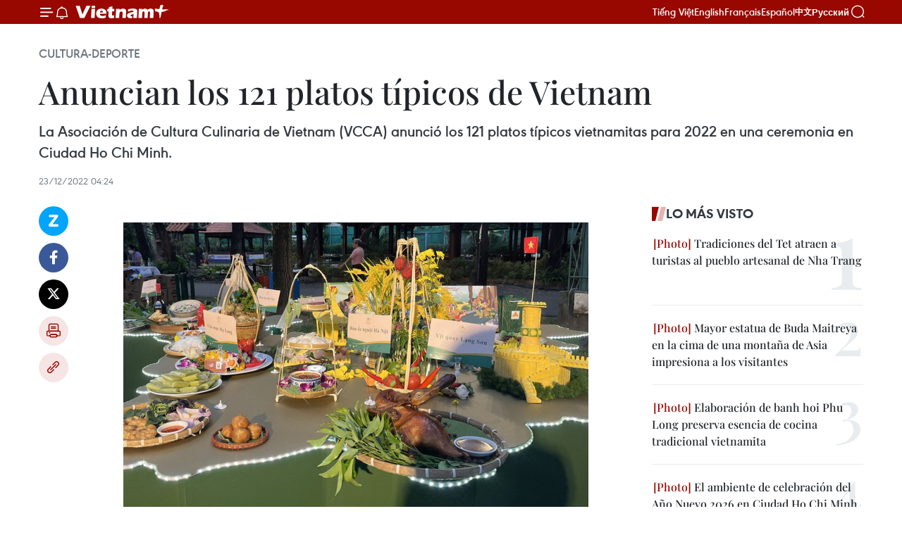

--- FILE ---
content_type: text/html;charset=utf-8
request_url: https://es.vietnamplus.vn/anuncian-los-121-platos-tipicos-de-vietnam-post171252.vnp
body_size: 22875
content:
<!DOCTYPE html> <html lang="es" class="es"> <head> <title>Anuncian los 121 platos típicos de Vietnam | Vietnam+ (VietnamPlus)</title> <meta name="description" content="La Asociación de Cultura Culinaria de Vietnam (VCCA) anunció los 121 platos típicos vietnamitas para 2022 en una ceremonia en Ciudad Ho Chi Minh."/> <meta name="keywords" content="VCCA, "/> <meta name="news_keywords" content="VCCA, "/> <meta http-equiv="Content-Type" content="text/html; charset=utf-8" /> <meta http-equiv="X-UA-Compatible" content="IE=edge"/> <meta http-equiv="refresh" content="1800" /> <meta name="revisit-after" content="1 days" /> <meta name="viewport" content="width=device-width, initial-scale=1"> <meta http-equiv="content-language" content="vi" /> <meta name="format-detection" content="telephone=no"/> <meta name="format-detection" content="address=no"/> <meta name="apple-mobile-web-app-capable" content="yes"> <meta name="apple-mobile-web-app-status-bar-style" content="black"> <meta name="apple-mobile-web-app-title" content="Vietnam+ (VietnamPlus)"/> <meta name="referrer" content="no-referrer-when-downgrade"/> <link rel="shortcut icon" href="https://media.vietnamplus.vn/assets/web/styles/img/favicon.ico" type="image/x-icon" /> <link rel="preconnect" href="https://media.vietnamplus.vn"/> <link rel="dns-prefetch" href="https://media.vietnamplus.vn"/> <link rel="preconnect" href="//www.google-analytics.com" /> <link rel="preconnect" href="//www.googletagmanager.com" /> <link rel="preconnect" href="//stc.za.zaloapp.com" /> <link rel="preconnect" href="//fonts.googleapis.com" /> <link rel="preconnect" href="//pagead2.googlesyndication.com"/> <link rel="preconnect" href="//tpc.googlesyndication.com"/> <link rel="preconnect" href="//securepubads.g.doubleclick.net"/> <link rel="preconnect" href="//accounts.google.com"/> <link rel="preconnect" href="//adservice.google.com"/> <link rel="preconnect" href="//adservice.google.com.vn"/> <link rel="preconnect" href="//www.googletagservices.com"/> <link rel="preconnect" href="//partner.googleadservices.com"/> <link rel="preconnect" href="//tpc.googlesyndication.com"/> <link rel="preconnect" href="//za.zdn.vn"/> <link rel="preconnect" href="//sp.zalo.me"/> <link rel="preconnect" href="//connect.facebook.net"/> <link rel="preconnect" href="//www.facebook.com"/> <link rel="dns-prefetch" href="//www.google-analytics.com" /> <link rel="dns-prefetch" href="//www.googletagmanager.com" /> <link rel="dns-prefetch" href="//stc.za.zaloapp.com" /> <link rel="dns-prefetch" href="//fonts.googleapis.com" /> <link rel="dns-prefetch" href="//pagead2.googlesyndication.com"/> <link rel="dns-prefetch" href="//tpc.googlesyndication.com"/> <link rel="dns-prefetch" href="//securepubads.g.doubleclick.net"/> <link rel="dns-prefetch" href="//accounts.google.com"/> <link rel="dns-prefetch" href="//adservice.google.com"/> <link rel="dns-prefetch" href="//adservice.google.com.vn"/> <link rel="dns-prefetch" href="//www.googletagservices.com"/> <link rel="dns-prefetch" href="//partner.googleadservices.com"/> <link rel="dns-prefetch" href="//tpc.googlesyndication.com"/> <link rel="dns-prefetch" href="//za.zdn.vn"/> <link rel="dns-prefetch" href="//sp.zalo.me"/> <link rel="dns-prefetch" href="//connect.facebook.net"/> <link rel="dns-prefetch" href="//www.facebook.com"/> <link rel="dns-prefetch" href="//graph.facebook.com"/> <link rel="dns-prefetch" href="//static.xx.fbcdn.net"/> <link rel="dns-prefetch" href="//staticxx.facebook.com"/> <script> var cmsConfig = { domainDesktop: 'https://es.vietnamplus.vn', domainMobile: 'https://es.vietnamplus.vn', domainApi: 'https://es-api.vietnamplus.vn', domainStatic: 'https://media.vietnamplus.vn', domainLog: 'https://es-log.vietnamplus.vn', googleAnalytics: 'G\-TGHDMM2RPP', siteId: 0, pageType: 1, objectId: 171252, adsZone: 367, allowAds: true, adsLazy: true, antiAdblock: true, }; if (window.location.protocol !== 'https:' && window.location.hostname.indexOf('vietnamplus.vn') !== -1) { window.location = 'https://' + window.location.hostname + window.location.pathname + window.location.hash; } var USER_AGENT=window.navigator&&(window.navigator.userAgent||window.navigator.vendor)||window.opera||"",IS_MOBILE=/Android|webOS|iPhone|iPod|BlackBerry|Windows Phone|IEMobile|Mobile Safari|Opera Mini/i.test(USER_AGENT),IS_REDIRECT=!1;function setCookie(e,o,i){var n=new Date,i=(n.setTime(n.getTime()+24*i*60*60*1e3),"expires="+n.toUTCString());document.cookie=e+"="+o+"; "+i+";path=/;"}function getCookie(e){var o=document.cookie.indexOf(e+"="),i=o+e.length+1;return!o&&e!==document.cookie.substring(0,e.length)||-1===o?null:(-1===(e=document.cookie.indexOf(";",i))&&(e=document.cookie.length),unescape(document.cookie.substring(i,e)))}IS_MOBILE&&getCookie("isDesktop")&&(setCookie("isDesktop",1,-1),window.location=window.location.pathname.replace(".amp", ".vnp")+window.location.search,IS_REDIRECT=!0); </script> <script> if(USER_AGENT && USER_AGENT.indexOf("facebot") <= 0 && USER_AGENT.indexOf("facebookexternalhit") <= 0) { var query = ''; var hash = ''; if (window.location.search) query = window.location.search; if (window.location.hash) hash = window.location.hash; var canonicalUrl = 'https://es.vietnamplus.vn/anuncian-los-121-platos-tipicos-de-vietnam-post171252.vnp' + query + hash ; var curUrl = decodeURIComponent(window.location.href); if(!location.port && canonicalUrl.startsWith("http") && curUrl != canonicalUrl){ window.location.replace(canonicalUrl); } } </script> <meta property="fb:pages" content="120834779440" /> <meta property="fb:app_id" content="1960985707489919" /> <meta name="author" content="Vietnam+ (VietnamPlus)" /> <meta name="copyright" content="Copyright © 2026 by Vietnam+ (VietnamPlus)" /> <meta name="RATING" content="GENERAL" /> <meta name="GENERATOR" content="Vietnam+ (VietnamPlus)" /> <meta content="Vietnam+ (VietnamPlus)" itemprop="sourceOrganization" name="source"/> <meta content="news" itemprop="genre" name="medium"/> <meta name="robots" content="noarchive, max-image-preview:large, index, follow" /> <meta name="GOOGLEBOT" content="noarchive, max-image-preview:large, index, follow" /> <link rel="canonical" href="https://es.vietnamplus.vn/anuncian-los-121-platos-tipicos-de-vietnam-post171252.vnp" /> <meta property="og:site_name" content="Vietnam+ (VietnamPlus)"/> <meta property="og:rich_attachment" content="true"/> <meta property="og:type" content="article"/> <meta property="og:url" content="https://es.vietnamplus.vn/anuncian-los-121-platos-tipicos-de-vietnam-post171252.vnp"/> <meta property="og:image" content="https://mediaes.vietnamplus.vn/images/70bfeb50a942ce45c8e8249230c63867ced5ff4248c9529ad1c14b7c7e51b441a116aac8b0f1f2fdd860b523228f20a4d95162d87b50729bc87495c6a16f09be/chinsu3.jpg.webp"/> <meta property="og:image:width" content="1200"/> <meta property="og:image:height" content="630"/> <meta property="og:title" content="Anuncian los 121 platos típicos de Vietnam"/> <meta property="og:description" content="La Asociación de Cultura Culinaria de Vietnam (VCCA) anunció los 121 platos típicos vietnamitas para 2022 en una ceremonia en Ciudad Ho Chi Minh."/> <meta name="twitter:card" value="summary"/> <meta name="twitter:url" content="https://es.vietnamplus.vn/anuncian-los-121-platos-tipicos-de-vietnam-post171252.vnp"/> <meta name="twitter:title" content="Anuncian los 121 platos típicos de Vietnam"/> <meta name="twitter:description" content="La Asociación de Cultura Culinaria de Vietnam (VCCA) anunció los 121 platos típicos vietnamitas para 2022 en una ceremonia en Ciudad Ho Chi Minh."/> <meta name="twitter:image" content="https://mediaes.vietnamplus.vn/images/70bfeb50a942ce45c8e8249230c63867ced5ff4248c9529ad1c14b7c7e51b441a116aac8b0f1f2fdd860b523228f20a4d95162d87b50729bc87495c6a16f09be/chinsu3.jpg.webp"/> <meta name="twitter:site" content="@Vietnam+ (VietnamPlus)"/> <meta name="twitter:creator" content="@Vietnam+ (VietnamPlus)"/> <meta property="article:publisher" content="https://www.facebook.com/VietnamPlus" /> <meta property="article:tag" content="VCCA, "/> <meta property="article:section" content="Cultura-Deporte" /> <meta property="article:published_time" content="2022-12-23T11:24:00+0700"/> <meta property="article:modified_time" content="2022-12-23T11:32:54+0700"/> <script type="application/ld+json"> { "@context": "http://schema.org", "@type": "Organization", "name": "Vietnam+ (VietnamPlus)", "url": "https://es.vietnamplus.vn", "logo": "https://media.vietnamplus.vn/assets/web/styles/img/logo.png", "foundingDate": "2008", "founders": [ { "@type": "Person", "name": "Thông tấn xã Việt Nam (TTXVN)" } ], "address": [ { "@type": "PostalAddress", "streetAddress": "Số 05 Lý Thường Kiệt - Hà Nội - Việt Nam", "addressLocality": "Hà Nội City", "addressRegion": "Northeast", "postalCode": "100000", "addressCountry": "VNM" } ], "contactPoint": [ { "@type": "ContactPoint", "telephone": "+84-243-941-1349", "contactType": "customer service" }, { "@type": "ContactPoint", "telephone": "+84-243-941-1348", "contactType": "customer service" } ], "sameAs": [ "https://www.facebook.com/VietnamPlus", "https://www.tiktok.com/@vietnamplus", "https://twitter.com/vietnamplus", "https://www.youtube.com/c/BaoVietnamPlus" ] } </script> <script type="application/ld+json"> { "@context" : "https://schema.org", "@type" : "WebSite", "name": "Vietnam+ (VietnamPlus)", "url": "https://es.vietnamplus.vn", "alternateName" : "Báo điện tử VIETNAMPLUS, Cơ quan của Thông tấn xã Việt Nam (TTXVN)", "potentialAction": { "@type": "SearchAction", "target": { "@type": "EntryPoint", "urlTemplate": "https://es.vietnamplus.vn/search/?q={search_term_string}" }, "query-input": "required name=search_term_string" } } </script> <script type="application/ld+json"> { "@context":"http://schema.org", "@type":"BreadcrumbList", "itemListElement":[ { "@type":"ListItem", "position":1, "item":{ "@id":"https://es.vietnamplus.vn/cultura-deporte/", "name":"Cultura-Deporte" } } ] } </script> <script type="application/ld+json"> { "@context": "http://schema.org", "@type": "NewsArticle", "mainEntityOfPage":{ "@type":"WebPage", "@id":"https://es.vietnamplus.vn/anuncian-los-121-platos-tipicos-de-vietnam-post171252.vnp" }, "headline": "Anuncian los 121 platos típicos de Vietnam", "description": "La Asociación de Cultura Culinaria de Vietnam (VCCA) anunció los 121 platos típicos vietnamitas para 2022 en una ceremonia en Ciudad Ho Chi Minh.", "image": { "@type": "ImageObject", "url": "https://mediaes.vietnamplus.vn/images/70bfeb50a942ce45c8e8249230c63867ced5ff4248c9529ad1c14b7c7e51b441a116aac8b0f1f2fdd860b523228f20a4d95162d87b50729bc87495c6a16f09be/chinsu3.jpg.webp", "width" : 1200, "height" : 675 }, "datePublished": "2022-12-23T11:24:00+0700", "dateModified": "2022-12-23T11:32:54+0700", "author": { "@type": "Person", "name": "" }, "publisher": { "@type": "Organization", "name": "Vietnam+ (VietnamPlus)", "logo": { "@type": "ImageObject", "url": "https://media.vietnamplus.vn/assets/web/styles/img/logo.png" } } } </script> <link rel="preload" href="https://media.vietnamplus.vn/assets/web/styles/css/main.min-1.0.15.css" as="style"> <link rel="preload" href="https://media.vietnamplus.vn/assets/web/js/main.min-1.0.33.js" as="script"> <link rel="preload" href="https://media.vietnamplus.vn/assets/web/js/detail.min-1.0.15.js" as="script"> <link rel="preload" href="https://common.mcms.one/assets/styles/css/vietnamplus-1.0.0.css" as="style"> <link rel="stylesheet" href="https://common.mcms.one/assets/styles/css/vietnamplus-1.0.0.css"> <link id="cms-style" rel="stylesheet" href="https://media.vietnamplus.vn/assets/web/styles/css/main.min-1.0.15.css"> <style>.infographic-page { overflow-x: hidden;
}</style> <script type="text/javascript"> var _metaOgUrl = 'https://es.vietnamplus.vn/anuncian-los-121-platos-tipicos-de-vietnam-post171252.vnp'; var page_title = document.title; var tracked_url = window.location.pathname + window.location.search + window.location.hash; var cate_path = 'cultura-deporte'; if (cate_path.length > 0) { tracked_url = "/" + cate_path + tracked_url; } </script> <script async="" src="https://www.googletagmanager.com/gtag/js?id=G-TGHDMM2RPP"></script> <script> window.dataLayer = window.dataLayer || []; function gtag(){dataLayer.push(arguments);} gtag('js', new Date()); gtag('config', 'G-TGHDMM2RPP', {page_path: tracked_url}); </script> <script>window.dataLayer = window.dataLayer || [];dataLayer.push({'pageCategory': '/cultura\-deporte'});</script> <script> window.dataLayer = window.dataLayer || []; dataLayer.push({ 'event': 'Pageview', 'articleId': '171252', 'articleTitle': 'Anuncian los 121 platos típicos de Vietnam', 'articleCategory': 'Cultura-Deporte', 'articleAlowAds': true, 'articleType': 'detail', 'articleTags': 'VCCA, ', 'articlePublishDate': '2022-12-23T11:24:00+0700', 'articleThumbnail': 'https://mediaes.vietnamplus.vn/images/70bfeb50a942ce45c8e8249230c63867ced5ff4248c9529ad1c14b7c7e51b441a116aac8b0f1f2fdd860b523228f20a4d95162d87b50729bc87495c6a16f09be/chinsu3.jpg.webp', 'articleShortUrl': 'https://es.vietnamplus.vn/anuncian-los-121-platos-tipicos-de-vietnam-post171252.vnp', 'articleFullUrl': 'https://es.vietnamplus.vn/anuncian-los-121-platos-tipicos-de-vietnam-post171252.vnp', }); </script> <script type='text/javascript'> gtag('event', 'article_page',{ 'articleId': '171252', 'articleTitle': 'Anuncian los 121 platos típicos de Vietnam', 'articleCategory': 'Cultura-Deporte', 'articleAlowAds': true, 'articleType': 'detail', 'articleTags': 'VCCA, ', 'articlePublishDate': '2022-12-23T11:24:00+0700', 'articleThumbnail': 'https://mediaes.vietnamplus.vn/images/70bfeb50a942ce45c8e8249230c63867ced5ff4248c9529ad1c14b7c7e51b441a116aac8b0f1f2fdd860b523228f20a4d95162d87b50729bc87495c6a16f09be/chinsu3.jpg.webp', 'articleShortUrl': 'https://es.vietnamplus.vn/anuncian-los-121-platos-tipicos-de-vietnam-post171252.vnp', 'articleFullUrl': 'https://es.vietnamplus.vn/anuncian-los-121-platos-tipicos-de-vietnam-post171252.vnp', }); </script> <script>(function(w,d,s,l,i){w[l]=w[l]||[];w[l].push({'gtm.start': new Date().getTime(),event:'gtm.js'});var f=d.getElementsByTagName(s)[0], j=d.createElement(s),dl=l!='dataLayer'?'&l='+l:'';j.async=true;j.src= 'https://www.googletagmanager.com/gtm.js?id='+i+dl;f.parentNode.insertBefore(j,f); })(window,document,'script','dataLayer','GTM-5WM58F3N');</script> <script type="text/javascript"> !function(){"use strict";function e(e){var t=!(arguments.length>1&&void 0!==arguments[1])||arguments[1],c=document.createElement("script");c.src=e,t?c.type="module":(c.async=!0,c.type="text/javascript",c.setAttribute("nomodule",""));var n=document.getElementsByTagName("script")[0];n.parentNode.insertBefore(c,n)}!function(t,c){!function(t,c,n){var a,o,r;n.accountId=c,null!==(a=t.marfeel)&&void 0!==a||(t.marfeel={}),null!==(o=(r=t.marfeel).cmd)&&void 0!==o||(r.cmd=[]),t.marfeel.config=n;var i="https://sdk.mrf.io/statics";e("".concat(i,"/marfeel-sdk.js?id=").concat(c),!0),e("".concat(i,"/marfeel-sdk.es5.js?id=").concat(c),!1)}(t,c,arguments.length>2&&void 0!==arguments[2]?arguments[2]:{})}(window,2272,{} )}(); </script> <script async src="https://sp.zalo.me/plugins/sdk.js"></script> </head> <body class="detail-page"> <div id="sdaWeb_SdaMasthead" class="rennab rennab-top" data-platform="1" data-position="Web_SdaMasthead"> </div> <header class=" site-header"> <div class="sticky"> <div class="container"> <i class="ic-menu"></i> <i class="ic-bell"></i> <div id="header-news" class="pick-news hidden" data-source="header-latest-news"></div> <a class="small-logo" href="/" title="Vietnam+ (VietnamPlus)">Vietnam+ (VietnamPlus)</a> <ul class="menu"> <li> <a href="https://www.vietnamplus.vn" title="Tiếng Việt" target="_blank">Tiếng Việt</a> </li> <li> <a href="https://en.vietnamplus.vn" title="English" target="_blank" rel="nofollow">English</a> </li> <li> <a href="https://fr.vietnamplus.vn" title="Français" target="_blank" rel="nofollow">Français</a> </li> <li> <a href="https://es.vietnamplus.vn" title="Español" target="_blank" rel="nofollow">Español</a> </li> <li> <a href="https://zh.vietnamplus.vn" title="中文" target="_blank" rel="nofollow">中文</a> </li> <li> <a href="https://ru.vietnamplus.vn" title="Русский" target="_blank" rel="nofollow">Русский</a> </li> </ul> <div class="search-wrapper"> <i class="ic-search"></i> <input type="text" class="search txtsearch" placeholder="Palabra clave"> </div> </div> </div> </header> <div class="site-body"> <div id="sdaWeb_SdaBackground" class="rennab " data-platform="1" data-position="Web_SdaBackground"> </div> <div class="container"> <div class="breadcrumb breadcrumb-detail"> <h2 class="main"> <a href="https://es.vietnamplus.vn/cultura-deporte/" title="Cultura-Deporte" class="active">Cultura-Deporte</a> </h2> </div> <div id="sdaWeb_SdaTop" class="rennab " data-platform="1" data-position="Web_SdaTop"> </div> <div class="article"> <h1 class="article__title cms-title "> Anuncian los 121 platos típicos de Vietnam </h1> <div class="article__sapo cms-desc"> La Asociación de Cultura Culinaria de Vietnam (VCCA) anunció los 121 platos típicos vietnamitas para 2022 en una ceremonia en Ciudad Ho Chi Minh. </div> <div id="sdaWeb_SdaArticleAfterSapo" class="rennab " data-platform="1" data-position="Web_SdaArticleAfterSapo"> </div> <div class="article__meta"> <time class="time" datetime="2022-12-23T11:24:00+0700" data-time="1671769440" data-friendly="false">viernes, diciembre 23, 2022 11:24</time> <meta class="cms-date" itemprop="datePublished" content="2022-12-23T11:24:00+0700"> </div> <div class="col"> <div class="main-col content-col"> <div class="article__body zce-content-body cms-body" itemprop="articleBody"> <div class="social-pin sticky article__social"> <a href="javascript:void(0);" class="zl zalo-share-button" title="Zalo" data-href="https://es.vietnamplus.vn/anuncian-los-121-platos-tipicos-de-vietnam-post171252.vnp" data-oaid="4486284411240520426" data-layout="1" data-color="blue" data-customize="true">Zalo</a> <a href="javascript:void(0);" class="item fb" data-href="https://es.vietnamplus.vn/anuncian-los-121-platos-tipicos-de-vietnam-post171252.vnp" data-rel="facebook" title="Facebook">Facebook</a> <a href="javascript:void(0);" class="item tw" data-href="https://es.vietnamplus.vn/anuncian-los-121-platos-tipicos-de-vietnam-post171252.vnp" data-rel="twitter" title="Twitter">Twitter</a> <a href="javascript:void(0);" class="bookmark sendbookmark hidden" onclick="ME.sendBookmark(this, 171252);" data-id="171252" title="Marcador">Marcador</a> <a href="javascript:void(0);" class="print sendprint" title="Print" data-href="/print-171252.html">Imprimir</a> <a href="javascript:void(0);" class="item link" data-href="https://es.vietnamplus.vn/anuncian-los-121-platos-tipicos-de-vietnam-post171252.vnp" data-rel="copy" title="Copy link">Copy link</a> </div> <div class="ExternalClassF31C1F85BBA341FF91261818574BE73D"> <div class="article-photo"> &nbsp; <div class="article-photo"> <a href="/Uploaded_ES/sxtt/2022_12_23/amthuc.jpg" rel="nofollow" target="_blank"><img alt="Anuncian los 121 platos típicos de Vietnam ảnh 1" src="[data-uri]" class="lazyload cms-photo" data-large-src="https://mediaes.vietnamplus.vn/images/cca9a6d80f13ff15464f9e771e0cc4839d7f3ea8faf1de35d97a5be65effa827a42d91afe68f46cad870fccb7020db29/amthuc.jpg" data-src="https://mediaes.vietnamplus.vn/images/84319463aa2c360cddad20a093c0aba3f4f63243a219507aee2ffe286fd5cc70ea2800c307b69ce9eedc48106b7d9ede/amthuc.jpg" title="Anuncian los 121 platos típicos de Vietnam ảnh 1"></a><span>Los platos de Vietnam exhibidos en la ceremonia (Fuente: mongngonvn.vn) </span> </div> </div>
</div>
<div class="ExternalClassF31C1F85BBA341FF91261818574BE73D"> Ciudad Ho Chi Minh (VNA) - La Asociación de Cultura Culinaria deVietnam (VCCA) anunció los 121 platos típicos vietnamitas para 2022 en unaceremonia en Ciudad Ho Chi Minh. <br> <br> En concreto, aparecen en la lista 47 del Norte, 37 de la región central y 37 de localidades delSur.
</div>
<div class="sda_middle"> <div id="sdaWeb_SdaArticleMiddle" class="rennab fyi" data-platform="1" data-position="Web_SdaArticleMiddle"> </div>
</div>
<div class="article-photo"> <a href="/Uploaded_ES/sxtt/2022_12_23/chinsu3.jpg" rel="nofollow" target="_blank"><img alt="Anuncian los 121 platos típicos de Vietnam ảnh 2" src="[data-uri]" class="lazyload cms-photo" data-large-src="https://mediaes.vietnamplus.vn/images/cca9a6d80f13ff15464f9e771e0cc4839d7f3ea8faf1de35d97a5be65effa8277dffddc9809618ab2493cb88ee5198ed/chinsu3.jpg" data-src="https://mediaes.vietnamplus.vn/images/84319463aa2c360cddad20a093c0aba3f4f63243a219507aee2ffe286fd5cc70a0c48807afb93b8250f0520e8bba63da/chinsu3.jpg" title="Anuncian los 121 platos típicos de Vietnam ảnh 2"></a><span>Los platos de Vietnam (Fuente: VNA)</span>
</div>
<div class="ExternalClassF31C1F85BBA341FF91261818574BE73D"> <br> Los platos fueron seleccionados en base a sus valores culturales, historia,calidad, así como tecnología de producción, procesamiento, conservación. circulación y valores económicos. <br> <br> El vicepresidente de VCCA, La Quoc Khanh, destacó que con el objetivo derestaurar, preservar y desarrollar la cultura culinaria vietnamita, laasociación ha implementado un proyecto para encuestar, presentar y recopilardatos sobre la cocina vietnamita como un primer paso para llevar la marca de Vietnam al mundo a través de la cocina. <br> <br> Para fines de 2022, el proyecto ha recopilado los datos de 421 platos de 60ciudades y provincias. <br> <br> El presidente de VCCA, Nguyen Quoc Ky, resaltó que la asociación continuarácompletando una base de datos de mil platos típicos de Vietnam en 2023, a fin de configurar un mapa culinario vietnamita en 2024 y construir un museoculinario nacional en el futuro./.
</div> <div class="article__source"> <div class="source"> <span class="name">VNA</span> </div> </div> <div id="sdaWeb_SdaArticleAfterBody" class="rennab " data-platform="1" data-position="Web_SdaArticleAfterBody"> </div> </div> <div class="article__tag"> <a class="active" href="https://es.vietnamplus.vn/tag.vnp?q=VCCA" title="VCCA">#VCCA</a> </div> <div id="sdaWeb_SdaArticleAfterTag" class="rennab " data-platform="1" data-position="Web_SdaArticleAfterTag"> </div> <div class="wrap-social"> <div class="social-pin article__social"> <a href="javascript:void(0);" class="zl zalo-share-button" title="Zalo" data-href="https://es.vietnamplus.vn/anuncian-los-121-platos-tipicos-de-vietnam-post171252.vnp" data-oaid="4486284411240520426" data-layout="1" data-color="blue" data-customize="true">Zalo</a> <a href="javascript:void(0);" class="item fb" data-href="https://es.vietnamplus.vn/anuncian-los-121-platos-tipicos-de-vietnam-post171252.vnp" data-rel="facebook" title="Facebook">Facebook</a> <a href="javascript:void(0);" class="item tw" data-href="https://es.vietnamplus.vn/anuncian-los-121-platos-tipicos-de-vietnam-post171252.vnp" data-rel="twitter" title="Twitter">Twitter</a> <a href="javascript:void(0);" class="bookmark sendbookmark hidden" onclick="ME.sendBookmark(this, 171252);" data-id="171252" title="Marcador">Marcador</a> <a href="javascript:void(0);" class="print sendprint" title="Print" data-href="/print-171252.html">Imprimir</a> <a href="javascript:void(0);" class="item link" data-href="https://es.vietnamplus.vn/anuncian-los-121-platos-tipicos-de-vietnam-post171252.vnp" data-rel="copy" title="Copy link">Copy link</a> </div> <a href="https://news.google.com/publications/CAAqBwgKMN-18wowlLWFAw?hl=vi&gl=VN&ceid=VN%3Avi" class="google-news" target="_blank" title="Google News">Seguir VietnamPlus</a> </div> <div id="sdaWeb_SdaArticleAfterBody1" class="rennab " data-platform="1" data-position="Web_SdaArticleAfterBody1"> </div> <div id="sdaWeb_SdaArticleAfterBody2" class="rennab " data-platform="1" data-position="Web_SdaArticleAfterBody2"> </div> <div class="box-related-news"> <h3 class="box-heading"> <span class="title">Noticias relacionadas</span> </h3> <div class="box-content" data-source="related-news"> <article class="story"> <figure class="story__thumb"> <a class="cms-link" href="https://es.vietnamplus.vn/pho-vietnamita-figura-entre-100-platos-mas-populares-del-mundo-segun-tasteatlas-post167760.vnp" title="Pho vietnamita figura entre 100 platos más populares del mundo, según TasteAtlas"> <img class="lazyload" src="[data-uri]" data-src="https://mediaes.vietnamplus.vn/images/6390d615b15736561a31a6e36ad5a3a691af8a86ccf48884ecaceb5bf6f6710b212403d8693f34bdca8f0bd453cd09082d1c10963881d35b32dc7c41c77a3ee5/bat_pho.jpg.webp" data-srcset="https://mediaes.vietnamplus.vn/images/6390d615b15736561a31a6e36ad5a3a691af8a86ccf48884ecaceb5bf6f6710b212403d8693f34bdca8f0bd453cd09082d1c10963881d35b32dc7c41c77a3ee5/bat_pho.jpg.webp 1x, https://mediaes.vietnamplus.vn/images/e526e0699c36f56085ab6689859b0db591af8a86ccf48884ecaceb5bf6f6710b212403d8693f34bdca8f0bd453cd09082d1c10963881d35b32dc7c41c77a3ee5/bat_pho.jpg.webp 2x" alt="Pho vietnamita figura entre 100 platos más populares del mundo, según TasteAtlas"> <noscript><img src="https://mediaes.vietnamplus.vn/images/6390d615b15736561a31a6e36ad5a3a691af8a86ccf48884ecaceb5bf6f6710b212403d8693f34bdca8f0bd453cd09082d1c10963881d35b32dc7c41c77a3ee5/bat_pho.jpg.webp" srcset="https://mediaes.vietnamplus.vn/images/6390d615b15736561a31a6e36ad5a3a691af8a86ccf48884ecaceb5bf6f6710b212403d8693f34bdca8f0bd453cd09082d1c10963881d35b32dc7c41c77a3ee5/bat_pho.jpg.webp 1x, https://mediaes.vietnamplus.vn/images/e526e0699c36f56085ab6689859b0db591af8a86ccf48884ecaceb5bf6f6710b212403d8693f34bdca8f0bd453cd09082d1c10963881d35b32dc7c41c77a3ee5/bat_pho.jpg.webp 2x" alt="Pho vietnamita figura entre 100 platos más populares del mundo, según TasteAtlas" class="image-fallback"></noscript> </a> </figure> <h2 class="story__heading" data-tracking="167760"> <a class=" cms-link" href="https://es.vietnamplus.vn/pho-vietnamita-figura-entre-100-platos-mas-populares-del-mundo-segun-tasteatlas-post167760.vnp" title="Pho vietnamita figura entre 100 platos más populares del mundo, según TasteAtlas"> <i class="ic-video"></i> Pho vietnamita figura entre 100 platos más populares del mundo, según TasteAtlas </a> </h2> <time class="time" datetime="2022-10-29T07:00:00+0700" data-time="1667001600"> 29/10/2022 07:00 </time> <div class="story__summary story__shorten"> Pho, una sopa de fideos vietnamita que se vende en casi todas las esquinas de las calles del país, se encuentra en el lugar 34 en la lista de los 100 platos más populares del mundo, compilada por la revista internacional de alimentos TasteAtlas. </div> </article> <article class="story"> <figure class="story__thumb"> <a class="cms-link" href="https://es.vietnamplus.vn/pho-vietnamita-entre-100-platos-mas-populares-del-mundo-segun-tasteatlas-post168605.vnp" title="Pho vietnamita entre 100 platos más populares del mundo, según TasteAtlas"> <img class="lazyload" src="[data-uri]" data-src="https://mediaes.vietnamplus.vn/images/6390d615b15736561a31a6e36ad5a3a638b79c78f2fe77e73b62729c9a11f547a026ed6d3aa4fc87bdbafd1cf44832e1a108c8184408b70f8246a59e71a5ad68/phoanhnho.jpg.webp" data-srcset="https://mediaes.vietnamplus.vn/images/6390d615b15736561a31a6e36ad5a3a638b79c78f2fe77e73b62729c9a11f547a026ed6d3aa4fc87bdbafd1cf44832e1a108c8184408b70f8246a59e71a5ad68/phoanhnho.jpg.webp 1x, https://mediaes.vietnamplus.vn/images/e526e0699c36f56085ab6689859b0db538b79c78f2fe77e73b62729c9a11f547a026ed6d3aa4fc87bdbafd1cf44832e1a108c8184408b70f8246a59e71a5ad68/phoanhnho.jpg.webp 2x" alt="Pho vietnamita entre 100 platos más populares del mundo, según TasteAtlas"> <noscript><img src="https://mediaes.vietnamplus.vn/images/6390d615b15736561a31a6e36ad5a3a638b79c78f2fe77e73b62729c9a11f547a026ed6d3aa4fc87bdbafd1cf44832e1a108c8184408b70f8246a59e71a5ad68/phoanhnho.jpg.webp" srcset="https://mediaes.vietnamplus.vn/images/6390d615b15736561a31a6e36ad5a3a638b79c78f2fe77e73b62729c9a11f547a026ed6d3aa4fc87bdbafd1cf44832e1a108c8184408b70f8246a59e71a5ad68/phoanhnho.jpg.webp 1x, https://mediaes.vietnamplus.vn/images/e526e0699c36f56085ab6689859b0db538b79c78f2fe77e73b62729c9a11f547a026ed6d3aa4fc87bdbafd1cf44832e1a108c8184408b70f8246a59e71a5ad68/phoanhnho.jpg.webp 2x" alt="Pho vietnamita entre 100 platos más populares del mundo, según TasteAtlas" class="image-fallback"></noscript> </a> </figure> <h2 class="story__heading" data-tracking="168605"> <a class=" cms-link" href="https://es.vietnamplus.vn/pho-vietnamita-entre-100-platos-mas-populares-del-mundo-segun-tasteatlas-post168605.vnp" title="Pho vietnamita entre 100 platos más populares del mundo, según TasteAtlas"> <i class="ic-infographic"></i> Pho vietnamita entre 100 platos más populares del mundo, según TasteAtlas </a> </h2> <time class="time" datetime="2023-05-21T07:55:00+0700" data-time="1684630500"> 21/05/2023 07:55 </time> <div class="story__summary story__shorten"> Pho, una sopa de fideos vietnamita que se vende en casi todas las esquinas de las calles del país, se encuentra en el lugar 34 en una lista de los 100 platos más populares del mundo compilada por la revista internacional de alimentos TasteAtlas. </div> </article> <article class="story"> <figure class="story__thumb"> <a class="cms-link" href="https://es.vietnamplus.vn/banh-mi-y-pho-entre-los-platos-tradicionales-que-los-visitantes-deben-probar-en-vietnam-post170082.vnp" title="Banh mi y Pho entre los platos tradicionales que los visitantes deben probar en Vietnam"> <img class="lazyload" src="[data-uri]" data-src="https://mediaes.vietnamplus.vn/images/6390d615b15736561a31a6e36ad5a3a622530dfab8dd8e4507ddb326869f965a01aed8c8bda595ead68d50582dbd4fd4fead815c4ecd308186d103a4d4427834/vietnamese_pho.jpg.webp" data-srcset="https://mediaes.vietnamplus.vn/images/6390d615b15736561a31a6e36ad5a3a622530dfab8dd8e4507ddb326869f965a01aed8c8bda595ead68d50582dbd4fd4fead815c4ecd308186d103a4d4427834/vietnamese_pho.jpg.webp 1x, https://mediaes.vietnamplus.vn/images/e526e0699c36f56085ab6689859b0db522530dfab8dd8e4507ddb326869f965a01aed8c8bda595ead68d50582dbd4fd4fead815c4ecd308186d103a4d4427834/vietnamese_pho.jpg.webp 2x" alt="Banh mi y Pho entre los platos tradicionales que los visitantes deben probar en Vietnam"> <noscript><img src="https://mediaes.vietnamplus.vn/images/6390d615b15736561a31a6e36ad5a3a622530dfab8dd8e4507ddb326869f965a01aed8c8bda595ead68d50582dbd4fd4fead815c4ecd308186d103a4d4427834/vietnamese_pho.jpg.webp" srcset="https://mediaes.vietnamplus.vn/images/6390d615b15736561a31a6e36ad5a3a622530dfab8dd8e4507ddb326869f965a01aed8c8bda595ead68d50582dbd4fd4fead815c4ecd308186d103a4d4427834/vietnamese_pho.jpg.webp 1x, https://mediaes.vietnamplus.vn/images/e526e0699c36f56085ab6689859b0db522530dfab8dd8e4507ddb326869f965a01aed8c8bda595ead68d50582dbd4fd4fead815c4ecd308186d103a4d4427834/vietnamese_pho.jpg.webp 2x" alt="Banh mi y Pho entre los platos tradicionales que los visitantes deben probar en Vietnam" class="image-fallback"></noscript> </a> </figure> <h2 class="story__heading" data-tracking="170082"> <a class=" cms-link" href="https://es.vietnamplus.vn/banh-mi-y-pho-entre-los-platos-tradicionales-que-los-visitantes-deben-probar-en-vietnam-post170082.vnp" title="Banh mi y Pho entre los platos tradicionales que los visitantes deben probar en Vietnam"> Banh mi y Pho entre los platos tradicionales que los visitantes deben probar en Vietnam </a> </h2> <time class="time" datetime="2022-11-24T09:54:00+0700" data-time="1669258440"> 24/11/2022 09:54 </time> <div class="story__summary story__shorten"> Theculturetrip.com, un sitio web estadounidense de asesoramiento sobre viajes, publicó recientemente una lista de diez platos vietnamitas tradicionales que los turistas deben probar cuando visiten Vietnam. </div> </article> </div> </div> <div id="sdaWeb_SdaArticleAfterRelated" class="rennab " data-platform="1" data-position="Web_SdaArticleAfterRelated"> </div> <div class="timeline secondary"> <h3 class="box-heading"> <a href="https://es.vietnamplus.vn/cultura-deporte/" title="Cultura-Deporte" class="title"> Ver más </a> </h3> <div class="box-content content-list" data-source="recommendation-367"> <article class="story" data-id="231683"> <figure class="story__thumb"> <a class="cms-link" href="https://es.vietnamplus.vn/vietnam-busca-reconocimiento-de-la-unesco-para-sitio-arqueologico-oc-eoba-the-post231683.vnp" title="Vietnam busca reconocimiento de la UNESCO para sitio arqueológico Oc Eo–Ba The"> <img class="lazyload" src="[data-uri]" data-src="https://mediaes.vietnamplus.vn/images/18068d5f4d6550be0e90cb3c306a7c22fed4924d68766c1124c033770419e2a756fc8dfe0dbecb7475fcdc630e81ff0a81e4bcb427ae282580bbef04a0e02785/oc-eo-ba-the-1.jpg.webp" data-srcset="https://mediaes.vietnamplus.vn/images/18068d5f4d6550be0e90cb3c306a7c22fed4924d68766c1124c033770419e2a756fc8dfe0dbecb7475fcdc630e81ff0a81e4bcb427ae282580bbef04a0e02785/oc-eo-ba-the-1.jpg.webp 1x, https://mediaes.vietnamplus.vn/images/5600725eba817801ab1d6c9958648460fed4924d68766c1124c033770419e2a756fc8dfe0dbecb7475fcdc630e81ff0a81e4bcb427ae282580bbef04a0e02785/oc-eo-ba-the-1.jpg.webp 2x" alt="El sitio arqueológico Oc Eo - Ba The. (Fuente: VNA)"> <noscript><img src="https://mediaes.vietnamplus.vn/images/18068d5f4d6550be0e90cb3c306a7c22fed4924d68766c1124c033770419e2a756fc8dfe0dbecb7475fcdc630e81ff0a81e4bcb427ae282580bbef04a0e02785/oc-eo-ba-the-1.jpg.webp" srcset="https://mediaes.vietnamplus.vn/images/18068d5f4d6550be0e90cb3c306a7c22fed4924d68766c1124c033770419e2a756fc8dfe0dbecb7475fcdc630e81ff0a81e4bcb427ae282580bbef04a0e02785/oc-eo-ba-the-1.jpg.webp 1x, https://mediaes.vietnamplus.vn/images/5600725eba817801ab1d6c9958648460fed4924d68766c1124c033770419e2a756fc8dfe0dbecb7475fcdc630e81ff0a81e4bcb427ae282580bbef04a0e02785/oc-eo-ba-the-1.jpg.webp 2x" alt="El sitio arqueológico Oc Eo - Ba The. (Fuente: VNA)" class="image-fallback"></noscript> </a> </figure> <h2 class="story__heading" data-tracking="231683"> <a class=" cms-link" href="https://es.vietnamplus.vn/vietnam-busca-reconocimiento-de-la-unesco-para-sitio-arqueologico-oc-eoba-the-post231683.vnp" title="Vietnam busca reconocimiento de la UNESCO para sitio arqueológico Oc Eo–Ba The"> Vietnam busca reconocimiento de la UNESCO para sitio arqueológico Oc Eo–Ba The </a> </h2> <time class="time" datetime="2026-01-27T10:41:16+0700" data-time="1769485276"> 27/01/2026 10:41 </time> <div class="story__summary story__shorten"> <p>Vietnam enviará a la UNESCO el expediente del Sitio Arqueológico Oc Eo–Ba The, en An Giang, para solicitar su reconocimiento como Patrimonio Mundial.</p> </div> </article> <article class="story" data-id="231676"> <figure class="story__thumb"> <a class="cms-link" href="https://es.vietnamplus.vn/industria-cultural-un-nuevo-motor-de-crecimiento-para-vietnam-post231676.vnp" title="Industria cultural: Un nuevo motor de crecimiento para Vietnam"> <img class="lazyload" src="[data-uri]" data-src="https://mediaes.vietnamplus.vn/images/[base64]/c382m-nhe1baa1c-vie1bb87t-nam-phc3a1t-trie1bb83n-me1baa1nh-me1babd-trong-5-nc483m-qua-anh-bvhttdl.jpg.webp" data-srcset="https://mediaes.vietnamplus.vn/images/[base64]/c382m-nhe1baa1c-vie1bb87t-nam-phc3a1t-trie1bb83n-me1baa1nh-me1babd-trong-5-nc483m-qua-anh-bvhttdl.jpg.webp 1x, https://mediaes.vietnamplus.vn/images/[base64]/c382m-nhe1baa1c-vie1bb87t-nam-phc3a1t-trie1bb83n-me1baa1nh-me1babd-trong-5-nc483m-qua-anh-bvhttdl.jpg.webp 2x" alt="La música vietnamita se ha desarrollado fuertemente en los últimos 5 años (Fuente: Ministerio de Cultura, Deportes y Turismo)"> <noscript><img src="https://mediaes.vietnamplus.vn/images/[base64]/c382m-nhe1baa1c-vie1bb87t-nam-phc3a1t-trie1bb83n-me1baa1nh-me1babd-trong-5-nc483m-qua-anh-bvhttdl.jpg.webp" srcset="https://mediaes.vietnamplus.vn/images/[base64]/c382m-nhe1baa1c-vie1bb87t-nam-phc3a1t-trie1bb83n-me1baa1nh-me1babd-trong-5-nc483m-qua-anh-bvhttdl.jpg.webp 1x, https://mediaes.vietnamplus.vn/images/[base64]/c382m-nhe1baa1c-vie1bb87t-nam-phc3a1t-trie1bb83n-me1baa1nh-me1babd-trong-5-nc483m-qua-anh-bvhttdl.jpg.webp 2x" alt="La música vietnamita se ha desarrollado fuertemente en los últimos 5 años (Fuente: Ministerio de Cultura, Deportes y Turismo)" class="image-fallback"></noscript> </a> </figure> <h2 class="story__heading" data-tracking="231676"> <a class=" cms-link" href="https://es.vietnamplus.vn/industria-cultural-un-nuevo-motor-de-crecimiento-para-vietnam-post231676.vnp" title="Industria cultural: Un nuevo motor de crecimiento para Vietnam"> Industria cultural: Un nuevo motor de crecimiento para Vietnam </a> </h2> <time class="time" datetime="2026-01-27T09:50:37+0700" data-time="1769482237"> 27/01/2026 09:50 </time> <div class="story__summary story__shorten"> <p>Entre 2021 y 2025, la industria cultural de Vietnam generó 44 mil millones de dólares y fortaleció su poder blando en cine, música y turismo cultural.</p> </div> </article> <article class="story" data-id="231643"> <figure class="story__thumb"> <a class="cms-link" href="https://es.vietnamplus.vn/curadora-rusa-elogia-la-vision-cultural-del-xiv-congreso-nacional-del-partido-post231643.vnp" title="Curadora rusa elogia la visión cultural del XIV Congreso Nacional del Partido"> <img class="lazyload" src="[data-uri]" data-src="https://mediaes.vietnamplus.vn/images/10b35e7ea1400aaa9dc54a12ae7fa3dc9c4ddb4fab2913692313e502336ff9e29939e717f9ed08ef4b7e1f0806ef09bc32844b9bc94f50f2db18fb65a40b8383e39a70570a70623b78a970c6cc1d1538/dai-hoi-dang-thanh-cong-3.jpg.webp" data-srcset="https://mediaes.vietnamplus.vn/images/10b35e7ea1400aaa9dc54a12ae7fa3dc9c4ddb4fab2913692313e502336ff9e29939e717f9ed08ef4b7e1f0806ef09bc32844b9bc94f50f2db18fb65a40b8383e39a70570a70623b78a970c6cc1d1538/dai-hoi-dang-thanh-cong-3.jpg.webp 1x, https://mediaes.vietnamplus.vn/images/5aea9544c4e23fb9a0759c3a0d478a6b9c4ddb4fab2913692313e502336ff9e29939e717f9ed08ef4b7e1f0806ef09bc32844b9bc94f50f2db18fb65a40b8383e39a70570a70623b78a970c6cc1d1538/dai-hoi-dang-thanh-cong-3.jpg.webp 2x" alt="El XIV Congreso Nacional del Partido Comunista de Vietnam se celebra con éxito (Foto: VNA)"> <noscript><img src="https://mediaes.vietnamplus.vn/images/10b35e7ea1400aaa9dc54a12ae7fa3dc9c4ddb4fab2913692313e502336ff9e29939e717f9ed08ef4b7e1f0806ef09bc32844b9bc94f50f2db18fb65a40b8383e39a70570a70623b78a970c6cc1d1538/dai-hoi-dang-thanh-cong-3.jpg.webp" srcset="https://mediaes.vietnamplus.vn/images/10b35e7ea1400aaa9dc54a12ae7fa3dc9c4ddb4fab2913692313e502336ff9e29939e717f9ed08ef4b7e1f0806ef09bc32844b9bc94f50f2db18fb65a40b8383e39a70570a70623b78a970c6cc1d1538/dai-hoi-dang-thanh-cong-3.jpg.webp 1x, https://mediaes.vietnamplus.vn/images/5aea9544c4e23fb9a0759c3a0d478a6b9c4ddb4fab2913692313e502336ff9e29939e717f9ed08ef4b7e1f0806ef09bc32844b9bc94f50f2db18fb65a40b8383e39a70570a70623b78a970c6cc1d1538/dai-hoi-dang-thanh-cong-3.jpg.webp 2x" alt="El XIV Congreso Nacional del Partido Comunista de Vietnam se celebra con éxito (Foto: VNA)" class="image-fallback"></noscript> </a> </figure> <h2 class="story__heading" data-tracking="231643"> <a class=" cms-link" href="https://es.vietnamplus.vn/curadora-rusa-elogia-la-vision-cultural-del-xiv-congreso-nacional-del-partido-post231643.vnp" title="Curadora rusa elogia la visión cultural del XIV Congreso Nacional del Partido"> Curadora rusa elogia la visión cultural del XIV Congreso Nacional del Partido </a> </h2> <time class="time" datetime="2026-01-27T01:16:07+0700" data-time="1769451367"> 27/01/2026 01:16 </time> <div class="story__summary story__shorten"> <p>La cultura no solo es mencionada con frecuencia en los documentos del XIV Congreso Nacional del Partido Comunista de Vietnam (PCV), sino que también es destacada como un principio estratégico para el desarrollo a largo plazo de la sociedad vietnamita.</p> </div> </article> <article class="story" data-id="231672"> <figure class="story__thumb"> <a class="cms-link" href="https://es.vietnamplus.vn/primavera-de-la-patria-2026-ofrecera-numerosas-actividades-culturales-y-comunitarias-post231672.vnp" title="“Primavera de la Patria 2026” ofrecerá numerosas actividades culturales y comunitarias"> <img class="lazyload" src="[data-uri]" data-src="https://mediaes.vietnamplus.vn/images/08d6e2591940e2cafa2768324419a395ceb35dd8c247e1ad595f7e2070e6b7bc57841b749eb4720e4c1ad5e56b33d1807d26c06fe204bf736e60a8a8667f3987/xuan-que-huong.jpg.webp" data-srcset="https://mediaes.vietnamplus.vn/images/08d6e2591940e2cafa2768324419a395ceb35dd8c247e1ad595f7e2070e6b7bc57841b749eb4720e4c1ad5e56b33d1807d26c06fe204bf736e60a8a8667f3987/xuan-que-huong.jpg.webp 1x, https://mediaes.vietnamplus.vn/images/3973adb3d112c9d066e2764ecec202f1ceb35dd8c247e1ad595f7e2070e6b7bc57841b749eb4720e4c1ad5e56b33d1807d26c06fe204bf736e60a8a8667f3987/xuan-que-huong.jpg.webp 2x" alt="En la conferencia de prensa (Fuente: VNA)"> <noscript><img src="https://mediaes.vietnamplus.vn/images/08d6e2591940e2cafa2768324419a395ceb35dd8c247e1ad595f7e2070e6b7bc57841b749eb4720e4c1ad5e56b33d1807d26c06fe204bf736e60a8a8667f3987/xuan-que-huong.jpg.webp" srcset="https://mediaes.vietnamplus.vn/images/08d6e2591940e2cafa2768324419a395ceb35dd8c247e1ad595f7e2070e6b7bc57841b749eb4720e4c1ad5e56b33d1807d26c06fe204bf736e60a8a8667f3987/xuan-que-huong.jpg.webp 1x, https://mediaes.vietnamplus.vn/images/3973adb3d112c9d066e2764ecec202f1ceb35dd8c247e1ad595f7e2070e6b7bc57841b749eb4720e4c1ad5e56b33d1807d26c06fe204bf736e60a8a8667f3987/xuan-que-huong.jpg.webp 2x" alt="En la conferencia de prensa (Fuente: VNA)" class="image-fallback"></noscript> </a> </figure> <h2 class="story__heading" data-tracking="231672"> <a class=" cms-link" href="https://es.vietnamplus.vn/primavera-de-la-patria-2026-ofrecera-numerosas-actividades-culturales-y-comunitarias-post231672.vnp" title="“Primavera de la Patria 2026” ofrecerá numerosas actividades culturales y comunitarias"> “Primavera de la Patria 2026” ofrecerá numerosas actividades culturales y comunitarias </a> </h2> <time class="time" datetime="2026-01-26T22:18:16+0700" data-time="1769440696"> 26/01/2026 22:18 </time> <div class="story__summary story__shorten"> <p>Vietnam presentó el programa Primavera de la Patria 2026, que reunirá a connacionales en el exterior con actividades culturales en Hanoi y Ninh Binh.</p> </div> </article> <article class="story" data-id="231646"> <figure class="story__thumb"> <a class="cms-link" href="https://es.vietnamplus.vn/xiii-juegos-paralimpicos-de-asean-jornada-final-dorada-para-atletas-vietnamitas-post231646.vnp" title="XIII Juegos Paralímpicos de ASEAN: Jornada final dorada para atletas vietnamitas"> <img class="lazyload" src="[data-uri]" data-src="https://mediaes.vietnamplus.vn/images/10b35e7ea1400aaa9dc54a12ae7fa3dc45585e2c3af55a1fdbe5a878641b45014f86a435177ac9923d1939da035779f5dbf4f76d0fec49e9f83a3613c76bbde5/vi-thi-hang.jpg.webp" data-srcset="https://mediaes.vietnamplus.vn/images/10b35e7ea1400aaa9dc54a12ae7fa3dc45585e2c3af55a1fdbe5a878641b45014f86a435177ac9923d1939da035779f5dbf4f76d0fec49e9f83a3613c76bbde5/vi-thi-hang.jpg.webp 1x, https://mediaes.vietnamplus.vn/images/5aea9544c4e23fb9a0759c3a0d478a6b45585e2c3af55a1fdbe5a878641b45014f86a435177ac9923d1939da035779f5dbf4f76d0fec49e9f83a3613c76bbde5/vi-thi-hang.jpg.webp 2x" alt="La delegación deportiva de Vietnam en los XIII Juegos Paralímpicos de la ASEAN cerró una jornada final dorada el 25 de enero, con una serie de actuaciones destacadas y la conquista de 13 medallas de oro en natación, atletismo y ajedrez. (Foto: VNA)"> <noscript><img src="https://mediaes.vietnamplus.vn/images/10b35e7ea1400aaa9dc54a12ae7fa3dc45585e2c3af55a1fdbe5a878641b45014f86a435177ac9923d1939da035779f5dbf4f76d0fec49e9f83a3613c76bbde5/vi-thi-hang.jpg.webp" srcset="https://mediaes.vietnamplus.vn/images/10b35e7ea1400aaa9dc54a12ae7fa3dc45585e2c3af55a1fdbe5a878641b45014f86a435177ac9923d1939da035779f5dbf4f76d0fec49e9f83a3613c76bbde5/vi-thi-hang.jpg.webp 1x, https://mediaes.vietnamplus.vn/images/5aea9544c4e23fb9a0759c3a0d478a6b45585e2c3af55a1fdbe5a878641b45014f86a435177ac9923d1939da035779f5dbf4f76d0fec49e9f83a3613c76bbde5/vi-thi-hang.jpg.webp 2x" alt="La delegación deportiva de Vietnam en los XIII Juegos Paralímpicos de la ASEAN cerró una jornada final dorada el 25 de enero, con una serie de actuaciones destacadas y la conquista de 13 medallas de oro en natación, atletismo y ajedrez. (Foto: VNA)" class="image-fallback"></noscript> </a> </figure> <h2 class="story__heading" data-tracking="231646"> <a class=" cms-link" href="https://es.vietnamplus.vn/xiii-juegos-paralimpicos-de-asean-jornada-final-dorada-para-atletas-vietnamitas-post231646.vnp" title="XIII Juegos Paralímpicos de ASEAN: Jornada final dorada para atletas vietnamitas"> XIII Juegos Paralímpicos de ASEAN: Jornada final dorada para atletas vietnamitas </a> </h2> <time class="time" datetime="2026-01-26T14:53:25+0700" data-time="1769414005"> 26/01/2026 14:53 </time> <div class="story__summary story__shorten"> <p>La delegación deportiva de Vietnam en los XIII Juegos Paralímpicos de la ASEAN cerró una jornada final dorada el 25 de enero, con una serie de actuaciones destacadas y la conquista de 13 medallas de oro en natación, atletismo y ajedrez.</p> </div> </article> <div id="sdaWeb_SdaNative1" class="rennab " data-platform="1" data-position="Web_SdaNative1"> </div> <article class="story" data-id="231635"> <figure class="story__thumb"> <a class="cms-link" href="https://es.vietnamplus.vn/provincia-vietnamita-busca-despertar-su-identidad-cultural-a-traves-del-turismo-comunitario-post231635.vnp" title="Provincia vietnamita busca despertar su identidad cultural a través del turismo comunitario"> <img class="lazyload" src="[data-uri]" data-src="https://mediaes.vietnamplus.vn/images/579f5cc99d17d16eff22c60e425ef1cf996c4049eeabf73c33226c8c2c793d6b98c4305d359f3aaddc54090ce4026187/image.png.webp" data-srcset="https://mediaes.vietnamplus.vn/images/579f5cc99d17d16eff22c60e425ef1cf996c4049eeabf73c33226c8c2c793d6b98c4305d359f3aaddc54090ce4026187/image.png.webp 1x, https://mediaes.vietnamplus.vn/images/9d94d0cbd111fef99ac6490eee3a7618996c4049eeabf73c33226c8c2c793d6b98c4305d359f3aaddc54090ce4026187/image.png.webp 2x" alt="Aldea turística de la comuna de Huu Lien, provincia norteña de Lang Son (Foto: VNA)"> <noscript><img src="https://mediaes.vietnamplus.vn/images/579f5cc99d17d16eff22c60e425ef1cf996c4049eeabf73c33226c8c2c793d6b98c4305d359f3aaddc54090ce4026187/image.png.webp" srcset="https://mediaes.vietnamplus.vn/images/579f5cc99d17d16eff22c60e425ef1cf996c4049eeabf73c33226c8c2c793d6b98c4305d359f3aaddc54090ce4026187/image.png.webp 1x, https://mediaes.vietnamplus.vn/images/9d94d0cbd111fef99ac6490eee3a7618996c4049eeabf73c33226c8c2c793d6b98c4305d359f3aaddc54090ce4026187/image.png.webp 2x" alt="Aldea turística de la comuna de Huu Lien, provincia norteña de Lang Son (Foto: VNA)" class="image-fallback"></noscript> </a> </figure> <h2 class="story__heading" data-tracking="231635"> <a class=" cms-link" href="https://es.vietnamplus.vn/provincia-vietnamita-busca-despertar-su-identidad-cultural-a-traves-del-turismo-comunitario-post231635.vnp" title="Provincia vietnamita busca despertar su identidad cultural a través del turismo comunitario"> Provincia vietnamita busca despertar su identidad cultural a través del turismo comunitario </a> </h2> <time class="time" datetime="2026-01-26T10:46:02+0700" data-time="1769399162"> 26/01/2026 10:46 </time> <div class="story__summary story__shorten"> <p>El valle de Huu Lien, en Lang Son, desarrolla un modelo de turismo comunitario que preserva la cultura étnica y mejora los medios de vida locales.</p> </div> </article> <article class="story" data-id="231615"> <figure class="story__thumb"> <a class="cms-link" href="https://es.vietnamplus.vn/delantero-vietnamita-hace-historia-como-maximo-goleador-de-la-copa-asiatica-sub-23-post231615.vnp" title="Delantero vietnamita hace historia como máximo goleador de la Copa Asiática sub-23"> <img class="lazyload" src="[data-uri]" data-src="https://mediaes.vietnamplus.vn/images/[base64]/vna-potal-doi-tuyen-u23-viet-nam-ve-den-san-bay-quoc-te-noi-bai-8549998.jpg.webp" data-srcset="https://mediaes.vietnamplus.vn/images/[base64]/vna-potal-doi-tuyen-u23-viet-nam-ve-den-san-bay-quoc-te-noi-bai-8549998.jpg.webp 1x, https://mediaes.vietnamplus.vn/images/[base64]/vna-potal-doi-tuyen-u23-viet-nam-ve-den-san-bay-quoc-te-noi-bai-8549998.jpg.webp 2x" alt="El futbolista Dinh Bac abrazado por la afición. (Foto: VNA)"> <noscript><img src="https://mediaes.vietnamplus.vn/images/[base64]/vna-potal-doi-tuyen-u23-viet-nam-ve-den-san-bay-quoc-te-noi-bai-8549998.jpg.webp" srcset="https://mediaes.vietnamplus.vn/images/[base64]/vna-potal-doi-tuyen-u23-viet-nam-ve-den-san-bay-quoc-te-noi-bai-8549998.jpg.webp 1x, https://mediaes.vietnamplus.vn/images/[base64]/vna-potal-doi-tuyen-u23-viet-nam-ve-den-san-bay-quoc-te-noi-bai-8549998.jpg.webp 2x" alt="El futbolista Dinh Bac abrazado por la afición. (Foto: VNA)" class="image-fallback"></noscript> </a> </figure> <h2 class="story__heading" data-tracking="231615"> <a class=" cms-link" href="https://es.vietnamplus.vn/delantero-vietnamita-hace-historia-como-maximo-goleador-de-la-copa-asiatica-sub-23-post231615.vnp" title="Delantero vietnamita hace historia como máximo goleador de la Copa Asiática sub-23"> Delantero vietnamita hace historia como máximo goleador de la Copa Asiática sub-23 </a> </h2> <time class="time" datetime="2026-01-25T17:26:47+0700" data-time="1769336807"> 25/01/2026 17:26 </time> <div class="story__summary story__shorten"> <p>El delantero vietnamita Nguyen Dinh Bac fue el máximo goleador de la Copa Asiática sub-23 con cuatro tantos, un logro histórico para el fútbol de Vietnam.</p> </div> </article> <article class="story" data-id="231612"> <figure class="story__thumb"> <a class="cms-link" href="https://es.vietnamplus.vn/juegos-paralimpicos-de-la-asean-avalancha-de-oros-para-la-natacion-de-vietnam-post231612.vnp" title="Juegos Paralímpicos de la ASEAN: avalancha de oros para la natación de Vietnam"> <img class="lazyload" src="[data-uri]" data-src="https://mediaes.vietnamplus.vn/images/21f6f6c8a9caf3e7a920a1cc360ad6653e09bd59cd1c4f4a3f8e7886cf1524d0e8145ba86493f5789e9c2c344787f802/hanh.jpg.webp" data-srcset="https://mediaes.vietnamplus.vn/images/21f6f6c8a9caf3e7a920a1cc360ad6653e09bd59cd1c4f4a3f8e7886cf1524d0e8145ba86493f5789e9c2c344787f802/hanh.jpg.webp 1x, https://mediaes.vietnamplus.vn/images/a95552f4682d1422d7f71166867df5e53e09bd59cd1c4f4a3f8e7886cf1524d0e8145ba86493f5789e9c2c344787f802/hanh.jpg.webp 2x" alt="En la prueba masculina de 50 metros braza SB11, Nguyen Van Hanh se alzó con la medalla de oro tras registrar un tiempo de 36,37 segundos. (Fuente: VNA)"> <noscript><img src="https://mediaes.vietnamplus.vn/images/21f6f6c8a9caf3e7a920a1cc360ad6653e09bd59cd1c4f4a3f8e7886cf1524d0e8145ba86493f5789e9c2c344787f802/hanh.jpg.webp" srcset="https://mediaes.vietnamplus.vn/images/21f6f6c8a9caf3e7a920a1cc360ad6653e09bd59cd1c4f4a3f8e7886cf1524d0e8145ba86493f5789e9c2c344787f802/hanh.jpg.webp 1x, https://mediaes.vietnamplus.vn/images/a95552f4682d1422d7f71166867df5e53e09bd59cd1c4f4a3f8e7886cf1524d0e8145ba86493f5789e9c2c344787f802/hanh.jpg.webp 2x" alt="En la prueba masculina de 50 metros braza SB11, Nguyen Van Hanh se alzó con la medalla de oro tras registrar un tiempo de 36,37 segundos. (Fuente: VNA)" class="image-fallback"></noscript> </a> </figure> <h2 class="story__heading" data-tracking="231612"> <a class=" cms-link" href="https://es.vietnamplus.vn/juegos-paralimpicos-de-la-asean-avalancha-de-oros-para-la-natacion-de-vietnam-post231612.vnp" title="Juegos Paralímpicos de la ASEAN: avalancha de oros para la natación de Vietnam"> Juegos Paralímpicos de la ASEAN: avalancha de oros para la natación de Vietnam </a> </h2> <time class="time" datetime="2026-01-25T16:48:05+0700" data-time="1769334485"> 25/01/2026 16:48 </time> <div class="story__summary story__shorten"> <p>La natación vietnamita conquista cuatro oros en los XIII ASEAN Para Games, con brillantes actuaciones en pruebas masculinas y femeninas.</p> </div> </article> <article class="story" data-id="231605"> <figure class="story__thumb"> <a class="cms-link" href="https://es.vietnamplus.vn/resolucion-80-nqtw-reafirma-papel-central-de-cultura-vietnamita-post231605.vnp" title="Resolución 80-NQ/TW reafirma papel central de cultura vietnamita"> <img class="lazyload" src="[data-uri]" data-src="https://mediaes.vietnamplus.vn/images/21f6f6c8a9caf3e7a920a1cc360ad6654a597423f6780f1ec58710da436c3cd54222be30184731231ad602d9278f679a/van-hoa.jpg.webp" data-srcset="https://mediaes.vietnamplus.vn/images/21f6f6c8a9caf3e7a920a1cc360ad6654a597423f6780f1ec58710da436c3cd54222be30184731231ad602d9278f679a/van-hoa.jpg.webp 1x, https://mediaes.vietnamplus.vn/images/a95552f4682d1422d7f71166867df5e54a597423f6780f1ec58710da436c3cd54222be30184731231ad602d9278f679a/van-hoa.jpg.webp 2x" alt="Desfile del bloque de Cultura y Deportes con motivo del 80.º aniversario del Día Nacional (2 de septiembre). (Fuente: VNA)"> <noscript><img src="https://mediaes.vietnamplus.vn/images/21f6f6c8a9caf3e7a920a1cc360ad6654a597423f6780f1ec58710da436c3cd54222be30184731231ad602d9278f679a/van-hoa.jpg.webp" srcset="https://mediaes.vietnamplus.vn/images/21f6f6c8a9caf3e7a920a1cc360ad6654a597423f6780f1ec58710da436c3cd54222be30184731231ad602d9278f679a/van-hoa.jpg.webp 1x, https://mediaes.vietnamplus.vn/images/a95552f4682d1422d7f71166867df5e54a597423f6780f1ec58710da436c3cd54222be30184731231ad602d9278f679a/van-hoa.jpg.webp 2x" alt="Desfile del bloque de Cultura y Deportes con motivo del 80.º aniversario del Día Nacional (2 de septiembre). (Fuente: VNA)" class="image-fallback"></noscript> </a> </figure> <h2 class="story__heading" data-tracking="231605"> <a class=" cms-link" href="https://es.vietnamplus.vn/resolucion-80-nqtw-reafirma-papel-central-de-cultura-vietnamita-post231605.vnp" title="Resolución 80-NQ/TW reafirma papel central de cultura vietnamita"> Resolución 80-NQ/TW reafirma papel central de cultura vietnamita </a> </h2> <time class="time" datetime="2026-01-25T14:00:00+0700" data-time="1769324400"> 25/01/2026 14:00 </time> <div class="story__summary story__shorten"> <p>La Resolución 80-NQ/TW del Buró Político sobre el desarrollo de la cultura vietnamita, promulgada el 7 de enero de 2026, es considerada un hito relevante en un contexto en el que el país entra en una nueva etapa de desarrollo, con la mirada puesta en el centenario de la fundación del Partido en 2030 y del Estado en 2045.</p> </div> </article> <article class="story" data-id="231599"> <figure class="story__thumb"> <a class="cms-link" href="https://es.vietnamplus.vn/tradiciones-del-tet-atraen-a-turistas-al-pueblo-artesanal-de-nha-trang-post231599.vnp" title="Tradiciones del Tet atraen a turistas al pueblo artesanal de Nha Trang"> <img class="lazyload" src="[data-uri]" data-src="https://mediaes.vietnamplus.vn/images/[base64]/05-nha-trang-niu-chan-du-khach-bang-khong-gian-tet-co-truyen-8541384-ava.jpg.webp" data-srcset="https://mediaes.vietnamplus.vn/images/[base64]/05-nha-trang-niu-chan-du-khach-bang-khong-gian-tet-co-truyen-8541384-ava.jpg.webp 1x, https://mediaes.vietnamplus.vn/images/[base64]/05-nha-trang-niu-chan-du-khach-bang-khong-gian-tet-co-truyen-8541384-ava.jpg.webp 2x" alt="Tradiciones del Tet atraen a turistas al pueblo artesanal de Nha Trang"> <noscript><img src="https://mediaes.vietnamplus.vn/images/[base64]/05-nha-trang-niu-chan-du-khach-bang-khong-gian-tet-co-truyen-8541384-ava.jpg.webp" srcset="https://mediaes.vietnamplus.vn/images/[base64]/05-nha-trang-niu-chan-du-khach-bang-khong-gian-tet-co-truyen-8541384-ava.jpg.webp 1x, https://mediaes.vietnamplus.vn/images/[base64]/05-nha-trang-niu-chan-du-khach-bang-khong-gian-tet-co-truyen-8541384-ava.jpg.webp 2x" alt="Tradiciones del Tet atraen a turistas al pueblo artesanal de Nha Trang" class="image-fallback"></noscript> </a> </figure> <h2 class="story__heading" data-tracking="231599"> <a class=" cms-link" href="https://es.vietnamplus.vn/tradiciones-del-tet-atraen-a-turistas-al-pueblo-artesanal-de-nha-trang-post231599.vnp" title="Tradiciones del Tet atraen a turistas al pueblo artesanal de Nha Trang"> <i class="ic-photo"></i> Tradiciones del Tet atraen a turistas al pueblo artesanal de Nha Trang </a> </h2> <time class="time" datetime="2026-01-25T09:00:00+0700" data-time="1769306400"> 25/01/2026 09:00 </time> <div class="story__summary story__shorten"> <p>El espacio "Tet en el pasado" en el pueblo artesanal de Nha Trang atrae a numerosos lugareños y turistas. El sitio recrea la tradicional festividad del Tet (Nuevo Año Lunar) con casas antiguas, un mercado del Tet, una chimenea y juegos folclóricos.</p> </div> </article> <article class="story" data-id="231600"> <figure class="story__thumb"> <a class="cms-link" href="https://es.vietnamplus.vn/tet-vietnam-osaka-2026-celebra-exito-del-xiv-congreso-nacional-del-pcv-post231600.vnp" title="Tet Vietnam Osaka 2026 celebra éxito del XIV Congreso Nacional del PCV"> <img class="lazyload" src="[data-uri]" data-src="https://mediaes.vietnamplus.vn/images/[base64]/vna-potal-cong-dong-viet-nam-tai-nhat-ban-chao-mung-thanh-cong-dai-hoi-xiv-cua-dang-8549674.jpg.webp" data-srcset="https://mediaes.vietnamplus.vn/images/[base64]/vna-potal-cong-dong-viet-nam-tai-nhat-ban-chao-mung-thanh-cong-dai-hoi-xiv-cua-dang-8549674.jpg.webp 1x, https://mediaes.vietnamplus.vn/images/[base64]/vna-potal-cong-dong-viet-nam-tai-nhat-ban-chao-mung-thanh-cong-dai-hoi-xiv-cua-dang-8549674.jpg.webp 2x" alt="Un programa artístico en el evento (Foto: VNA)"> <noscript><img src="https://mediaes.vietnamplus.vn/images/[base64]/vna-potal-cong-dong-viet-nam-tai-nhat-ban-chao-mung-thanh-cong-dai-hoi-xiv-cua-dang-8549674.jpg.webp" srcset="https://mediaes.vietnamplus.vn/images/[base64]/vna-potal-cong-dong-viet-nam-tai-nhat-ban-chao-mung-thanh-cong-dai-hoi-xiv-cua-dang-8549674.jpg.webp 1x, https://mediaes.vietnamplus.vn/images/[base64]/vna-potal-cong-dong-viet-nam-tai-nhat-ban-chao-mung-thanh-cong-dai-hoi-xiv-cua-dang-8549674.jpg.webp 2x" alt="Un programa artístico en el evento (Foto: VNA)" class="image-fallback"></noscript> </a> </figure> <h2 class="story__heading" data-tracking="231600"> <a class=" cms-link" href="https://es.vietnamplus.vn/tet-vietnam-osaka-2026-celebra-exito-del-xiv-congreso-nacional-del-pcv-post231600.vnp" title="Tet Vietnam Osaka 2026 celebra éxito del XIV Congreso Nacional del PCV"> Tet Vietnam Osaka 2026 celebra éxito del XIV Congreso Nacional del PCV </a> </h2> <time class="time" datetime="2026-01-24T19:06:08+0700" data-time="1769256368"> 24/01/2026 19:06 </time> <div class="story__summary story__shorten"> <p>El Tet Vietnam Osaka 2026 comenzó en Japón con actividades culturales por el Año Nuevo Lunar y la celebración del éxito del XIV Congreso del PCV.</p> </div> </article> <article class="story" data-id="231598"> <figure class="story__thumb"> <a class="cms-link" href="https://es.vietnamplus.vn/juegos-paralimpicos-de-asean-nadadores-vietnamitas-continuan-sumando-medallas-post231598.vnp" title="Juegos Paralímpicos de ASEAN: Nadadores vietnamitas continúan sumando medallas"> <img class="lazyload" src="[data-uri]" data-src="https://mediaes.vietnamplus.vn/images/[base64]/vna-potal-asean-para-games-13-boi-viet-nam-gat-hai-them-huy-chuong-8549603.jpg.webp" data-srcset="https://mediaes.vietnamplus.vn/images/[base64]/vna-potal-asean-para-games-13-boi-viet-nam-gat-hai-them-huy-chuong-8549603.jpg.webp 1x, https://mediaes.vietnamplus.vn/images/[base64]/vna-potal-asean-para-games-13-boi-viet-nam-gat-hai-them-huy-chuong-8549603.jpg.webp 2x" alt="Nguyen Ngoc Thiet (izq.) gana la medalla de plata en los 400 metros estilo libre masculino S9, en los XIII Juegos Paralímpicos de la ASEAN. (Foto: VNA)"> <noscript><img src="https://mediaes.vietnamplus.vn/images/[base64]/vna-potal-asean-para-games-13-boi-viet-nam-gat-hai-them-huy-chuong-8549603.jpg.webp" srcset="https://mediaes.vietnamplus.vn/images/[base64]/vna-potal-asean-para-games-13-boi-viet-nam-gat-hai-them-huy-chuong-8549603.jpg.webp 1x, https://mediaes.vietnamplus.vn/images/[base64]/vna-potal-asean-para-games-13-boi-viet-nam-gat-hai-them-huy-chuong-8549603.jpg.webp 2x" alt="Nguyen Ngoc Thiet (izq.) gana la medalla de plata en los 400 metros estilo libre masculino S9, en los XIII Juegos Paralímpicos de la ASEAN. (Foto: VNA)" class="image-fallback"></noscript> </a> </figure> <h2 class="story__heading" data-tracking="231598"> <a class=" cms-link" href="https://es.vietnamplus.vn/juegos-paralimpicos-de-asean-nadadores-vietnamitas-continuan-sumando-medallas-post231598.vnp" title="Juegos Paralímpicos de ASEAN: Nadadores vietnamitas continúan sumando medallas"> Juegos Paralímpicos de ASEAN: Nadadores vietnamitas continúan sumando medallas </a> </h2> <time class="time" datetime="2026-01-24T18:26:24+0700" data-time="1769253984"> 24/01/2026 18:26 </time> <div class="story__summary story__shorten"> <p>La natación paralímpica de Vietnam brilló en el cuarto día de los Juegos Paralímpicos ASEAN en Tailandia con cinco nuevas medallas y récords.</p> </div> </article> <article class="story" data-id="231590"> <figure class="story__thumb"> <a class="cms-link" href="https://es.vietnamplus.vn/primer-ministro-felicita-a-la-seleccion-sub-23-por-su-excelente-actuacion-en-copa-asiatica-post231590.vnp" title="Primer ministro felicita a la selección sub-23 por su excelente actuación en Copa Asiática"> <img class="lazyload" src="[data-uri]" data-src="https://mediaes.vietnamplus.vn/images/c3702b02bb09db70091b36380ed14d7016c6c78598c1c42f5a2be4bbe2540b9817c7b2d38cfbfd2af6a38ac97a04552de39a70570a70623b78a970c6cc1d1538/img-9323.jpg.webp" data-srcset="https://mediaes.vietnamplus.vn/images/c3702b02bb09db70091b36380ed14d7016c6c78598c1c42f5a2be4bbe2540b9817c7b2d38cfbfd2af6a38ac97a04552de39a70570a70623b78a970c6cc1d1538/img-9323.jpg.webp 1x, https://mediaes.vietnamplus.vn/images/51ca6260c6d165728b8a594eb2e3e34116c6c78598c1c42f5a2be4bbe2540b9817c7b2d38cfbfd2af6a38ac97a04552de39a70570a70623b78a970c6cc1d1538/img-9323.jpg.webp 2x" alt="Aficionados celebran la victoria de la selección sub-23. Foto: VNA"> <noscript><img src="https://mediaes.vietnamplus.vn/images/c3702b02bb09db70091b36380ed14d7016c6c78598c1c42f5a2be4bbe2540b9817c7b2d38cfbfd2af6a38ac97a04552de39a70570a70623b78a970c6cc1d1538/img-9323.jpg.webp" srcset="https://mediaes.vietnamplus.vn/images/c3702b02bb09db70091b36380ed14d7016c6c78598c1c42f5a2be4bbe2540b9817c7b2d38cfbfd2af6a38ac97a04552de39a70570a70623b78a970c6cc1d1538/img-9323.jpg.webp 1x, https://mediaes.vietnamplus.vn/images/51ca6260c6d165728b8a594eb2e3e34116c6c78598c1c42f5a2be4bbe2540b9817c7b2d38cfbfd2af6a38ac97a04552de39a70570a70623b78a970c6cc1d1538/img-9323.jpg.webp 2x" alt="Aficionados celebran la victoria de la selección sub-23. Foto: VNA" class="image-fallback"></noscript> </a> </figure> <h2 class="story__heading" data-tracking="231590"> <a class=" cms-link" href="https://es.vietnamplus.vn/primer-ministro-felicita-a-la-seleccion-sub-23-por-su-excelente-actuacion-en-copa-asiatica-post231590.vnp" title="Primer ministro felicita a la selección sub-23 por su excelente actuación en Copa Asiática"> Primer ministro felicita a la selección sub-23 por su excelente actuación en Copa Asiática </a> </h2> <time class="time" datetime="2026-01-24T09:30:09+0700" data-time="1769221809"> 24/01/2026 09:30 </time> <div class="story__summary story__shorten"> <p>Primer ministro felicita a la selección sub-23 por su excelente actuación en Copa Asiática</p> </div> </article> <article class="story" data-id="231587"> <figure class="story__thumb"> <a class="cms-link" href="https://es.vietnamplus.vn/vietnam-conquista-el-tercer-puesto-en-copa-asiatica-de-futbol-sub-23-post231587.vnp" title="Vietnam conquista el tercer puesto en Copa Asiática de fútbol sub-23"> <img class="lazyload" src="[data-uri]" data-src="https://mediaes.vietnamplus.vn/images/c3702b02bb09db70091b36380ed14d7016c6c78598c1c42f5a2be4bbe2540b986698efeb5b3a2bdef07f311f0aed5af5e39a70570a70623b78a970c6cc1d1538/img-9318.jpg.webp" data-srcset="https://mediaes.vietnamplus.vn/images/c3702b02bb09db70091b36380ed14d7016c6c78598c1c42f5a2be4bbe2540b986698efeb5b3a2bdef07f311f0aed5af5e39a70570a70623b78a970c6cc1d1538/img-9318.jpg.webp 1x, https://mediaes.vietnamplus.vn/images/51ca6260c6d165728b8a594eb2e3e34116c6c78598c1c42f5a2be4bbe2540b986698efeb5b3a2bdef07f311f0aed5af5e39a70570a70623b78a970c6cc1d1538/img-9318.jpg.webp 2x" alt="Jugadores vietnamitas celebran la victoria contra Corea del Sur. Foto: VNA"> <noscript><img src="https://mediaes.vietnamplus.vn/images/c3702b02bb09db70091b36380ed14d7016c6c78598c1c42f5a2be4bbe2540b986698efeb5b3a2bdef07f311f0aed5af5e39a70570a70623b78a970c6cc1d1538/img-9318.jpg.webp" srcset="https://mediaes.vietnamplus.vn/images/c3702b02bb09db70091b36380ed14d7016c6c78598c1c42f5a2be4bbe2540b986698efeb5b3a2bdef07f311f0aed5af5e39a70570a70623b78a970c6cc1d1538/img-9318.jpg.webp 1x, https://mediaes.vietnamplus.vn/images/51ca6260c6d165728b8a594eb2e3e34116c6c78598c1c42f5a2be4bbe2540b986698efeb5b3a2bdef07f311f0aed5af5e39a70570a70623b78a970c6cc1d1538/img-9318.jpg.webp 2x" alt="Jugadores vietnamitas celebran la victoria contra Corea del Sur. Foto: VNA" class="image-fallback"></noscript> </a> </figure> <h2 class="story__heading" data-tracking="231587"> <a class=" cms-link" href="https://es.vietnamplus.vn/vietnam-conquista-el-tercer-puesto-en-copa-asiatica-de-futbol-sub-23-post231587.vnp" title="Vietnam conquista el tercer puesto en Copa Asiática de fútbol sub-23"> Vietnam conquista el tercer puesto en Copa Asiática de fútbol sub-23 </a> </h2> <time class="time" datetime="2026-01-24T07:06:39+0700" data-time="1769213199"> 24/01/2026 07:06 </time> <div class="story__summary story__shorten"> <p>Vietnam conquistó el tercer puesto en la Copa Asiática Sub-23 tras derrotar a Corea del Sur en una dramática tanda de penaltis, gracias al lanzamiento decisivo de Nguyen Thanh Nhan.</p> </div> </article> <article class="story" data-id="231575"> <figure class="story__thumb"> <a class="cms-link" href="https://es.vietnamplus.vn/xiii-juegos-paralimpicos-de-asean-vietnam-logra-siete-medallas-de-oro-en-ajedrez-post231575.vnp" title="XIII Juegos Paralímpicos de ASEAN: Vietnam logra siete medallas de oro en ajedrez"> <img class="lazyload" src="[data-uri]" data-src="https://mediaes.vietnamplus.vn/images/[base64]/vna-potal-asean-para-games-13-do-cu-le-van-cong-gianh-huy-chuong-vang-cu-ta-8544100.jpg.webp" data-srcset="https://mediaes.vietnamplus.vn/images/[base64]/vna-potal-asean-para-games-13-do-cu-le-van-cong-gianh-huy-chuong-vang-cu-ta-8544100.jpg.webp 1x, https://mediaes.vietnamplus.vn/images/[base64]/vna-potal-asean-para-games-13-do-cu-le-van-cong-gianh-huy-chuong-vang-cu-ta-8544100.jpg.webp 2x" alt="Aficionados vietnamita celebran la victoria de jugadores. (Fuente: VNA)"> <noscript><img src="https://mediaes.vietnamplus.vn/images/[base64]/vna-potal-asean-para-games-13-do-cu-le-van-cong-gianh-huy-chuong-vang-cu-ta-8544100.jpg.webp" srcset="https://mediaes.vietnamplus.vn/images/[base64]/vna-potal-asean-para-games-13-do-cu-le-van-cong-gianh-huy-chuong-vang-cu-ta-8544100.jpg.webp 1x, https://mediaes.vietnamplus.vn/images/[base64]/vna-potal-asean-para-games-13-do-cu-le-van-cong-gianh-huy-chuong-vang-cu-ta-8544100.jpg.webp 2x" alt="Aficionados vietnamita celebran la victoria de jugadores. (Fuente: VNA)" class="image-fallback"></noscript> </a> </figure> <h2 class="story__heading" data-tracking="231575"> <a class=" cms-link" href="https://es.vietnamplus.vn/xiii-juegos-paralimpicos-de-asean-vietnam-logra-siete-medallas-de-oro-en-ajedrez-post231575.vnp" title="XIII Juegos Paralímpicos de ASEAN: Vietnam logra siete medallas de oro en ajedrez"> XIII Juegos Paralímpicos de ASEAN: Vietnam logra siete medallas de oro en ajedrez </a> </h2> <time class="time" datetime="2026-01-23T19:03:31+0700" data-time="1769169811"> 23/01/2026 19:03 </time> <div class="story__summary story__shorten"> <p>Las pruebas de ajedrez en los XIII Juegos Paralímpicos de la ASEAN, que se celebran Tailandia, están siendo escenario de una destacada actuación de la selección vietnamita de ajedrez para personas con discapacidad, que ha conquistado hasta el momento 10 medallas, incluidas siete de oro, una de plata y dos de bronce.</p> </div> </article> <article class="story" data-id="231570"> <figure class="story__thumb"> <a class="cms-link" href="https://es.vietnamplus.vn/xiii-juegos-paralimpicos-de-asean-vietnam-suma-multiples-medallas-en-natacion-post231570.vnp" title="XIII Juegos Paralímpicos de ASEAN: Vietnam suma múltiples medallas en natación"> <img class="lazyload" src="[data-uri]" data-src="https://mediaes.vietnamplus.vn/images/[base64]/vna-potal-asean-para-games-13-do-thanh-hai-pha-ky-luc-boi-ech-50m-nam-sb6-8548258.jpg.webp" data-srcset="https://mediaes.vietnamplus.vn/images/[base64]/vna-potal-asean-para-games-13-do-thanh-hai-pha-ky-luc-boi-ech-50m-nam-sb6-8548258.jpg.webp 1x, https://mediaes.vietnamplus.vn/images/[base64]/vna-potal-asean-para-games-13-do-thanh-hai-pha-ky-luc-boi-ech-50m-nam-sb6-8548258.jpg.webp 2x" alt="El nadador Do Thanh Hai con su medalla de oro. (Fuente: VNA)"> <noscript><img src="https://mediaes.vietnamplus.vn/images/[base64]/vna-potal-asean-para-games-13-do-thanh-hai-pha-ky-luc-boi-ech-50m-nam-sb6-8548258.jpg.webp" srcset="https://mediaes.vietnamplus.vn/images/[base64]/vna-potal-asean-para-games-13-do-thanh-hai-pha-ky-luc-boi-ech-50m-nam-sb6-8548258.jpg.webp 1x, https://mediaes.vietnamplus.vn/images/[base64]/vna-potal-asean-para-games-13-do-thanh-hai-pha-ky-luc-boi-ech-50m-nam-sb6-8548258.jpg.webp 2x" alt="El nadador Do Thanh Hai con su medalla de oro. (Fuente: VNA)" class="image-fallback"></noscript> </a> </figure> <h2 class="story__heading" data-tracking="231570"> <a class=" cms-link" href="https://es.vietnamplus.vn/xiii-juegos-paralimpicos-de-asean-vietnam-suma-multiples-medallas-en-natacion-post231570.vnp" title="XIII Juegos Paralímpicos de ASEAN: Vietnam suma múltiples medallas en natación"> XIII Juegos Paralímpicos de ASEAN: Vietnam suma múltiples medallas en natación </a> </h2> <time class="time" datetime="2026-01-23T17:51:03+0700" data-time="1769165463"> 23/01/2026 17:51 </time> <div class="story__summary story__shorten"> <p>Con un nuevo récord establecido por el nadador Do Thanh Hai en los 50 metros braza masculinos, categoría SB6, la delegación vietnamita de personas con discapacidad continuó brillando en la tercera jornada oficial de los XIII Juegos Paralímpicos del Sudeste Asiático (ASEAN Para Games 13), al cosechar numerosos logros destacados.</p> </div> </article> <article class="story" data-id="231562"> <figure class="story__thumb"> <a class="cms-link" href="https://es.vietnamplus.vn/resolucion-n-80-nqtw-convierte-identidad-cultural-vietnamita-en-poder-blando-nacional-post231562.vnp" title="Resolución N.º 80-NQ/TW convierte identidad cultural vietnamita en poder blando nacional"> <img class="lazyload" src="[data-uri]" data-src="https://mediaes.vietnamplus.vn/images/579f5cc99d17d16eff22c60e425ef1cfb28098b4ab3d5742e78dff848340a8f95ca64027fc1f601e857db8b667963f91e39a70570a70623b78a970c6cc1d1538/quan-ho-6576.jpg.webp" data-srcset="https://mediaes.vietnamplus.vn/images/579f5cc99d17d16eff22c60e425ef1cfb28098b4ab3d5742e78dff848340a8f95ca64027fc1f601e857db8b667963f91e39a70570a70623b78a970c6cc1d1538/quan-ho-6576.jpg.webp 1x, https://mediaes.vietnamplus.vn/images/9d94d0cbd111fef99ac6490eee3a7618b28098b4ab3d5742e78dff848340a8f95ca64027fc1f601e857db8b667963f91e39a70570a70623b78a970c6cc1d1538/quan-ho-6576.jpg.webp 2x" alt="Una actuación del canto Quan Ho de la provincia de Bac Ninh (Foto: VNA)"> <noscript><img src="https://mediaes.vietnamplus.vn/images/579f5cc99d17d16eff22c60e425ef1cfb28098b4ab3d5742e78dff848340a8f95ca64027fc1f601e857db8b667963f91e39a70570a70623b78a970c6cc1d1538/quan-ho-6576.jpg.webp" srcset="https://mediaes.vietnamplus.vn/images/579f5cc99d17d16eff22c60e425ef1cfb28098b4ab3d5742e78dff848340a8f95ca64027fc1f601e857db8b667963f91e39a70570a70623b78a970c6cc1d1538/quan-ho-6576.jpg.webp 1x, https://mediaes.vietnamplus.vn/images/9d94d0cbd111fef99ac6490eee3a7618b28098b4ab3d5742e78dff848340a8f95ca64027fc1f601e857db8b667963f91e39a70570a70623b78a970c6cc1d1538/quan-ho-6576.jpg.webp 2x" alt="Una actuación del canto Quan Ho de la provincia de Bac Ninh (Foto: VNA)" class="image-fallback"></noscript> </a> </figure> <h2 class="story__heading" data-tracking="231562"> <a class=" cms-link" href="https://es.vietnamplus.vn/resolucion-n-80-nqtw-convierte-identidad-cultural-vietnamita-en-poder-blando-nacional-post231562.vnp" title="Resolución N.º 80-NQ/TW convierte identidad cultural vietnamita en poder blando nacional"> Resolución N.º 80-NQ/TW convierte identidad cultural vietnamita en poder blando nacional </a> </h2> <time class="time" datetime="2026-01-23T16:08:24+0700" data-time="1769159304"> 23/01/2026 16:08 </time> <div class="story__summary story__shorten"> <p>Vietnam impulsa la cultura como base espiritual y poder blando nacional, promoviendo identidad, patrimonio UNESCO y desarrollo sostenible.</p> </div> </article> <article class="story" data-id="231558"> <figure class="story__thumb"> <a class="cms-link" href="https://es.vietnamplus.vn/asean-para-games-13-halterofilas-vietnamitas-obtienen-una-medalla-de-plata-y-una-de-bronce-post231558.vnp" title="ASEAN Para Games 13: Halterófilas vietnamitas obtienen una medalla de plata y una de bronce"> <img class="lazyload" src="[data-uri]" data-src="https://mediaes.vietnamplus.vn/images/579f5cc99d17d16eff22c60e425ef1cfe865b7fcb643cb20a76cb8bd8646d6c5436e122322c8003d9d94a4981af25d12/cu-ta-1.jpg.webp" data-srcset="https://mediaes.vietnamplus.vn/images/579f5cc99d17d16eff22c60e425ef1cfe865b7fcb643cb20a76cb8bd8646d6c5436e122322c8003d9d94a4981af25d12/cu-ta-1.jpg.webp 1x, https://mediaes.vietnamplus.vn/images/9d94d0cbd111fef99ac6490eee3a7618e865b7fcb643cb20a76cb8bd8646d6c5436e122322c8003d9d94a4981af25d12/cu-ta-1.jpg.webp 2x" alt="En la categoría femenina de 67 kg, Tran Thi Chau ganó la medalla de plata con un levantamiento de 93 kg (Foto: VNA)"> <noscript><img src="https://mediaes.vietnamplus.vn/images/579f5cc99d17d16eff22c60e425ef1cfe865b7fcb643cb20a76cb8bd8646d6c5436e122322c8003d9d94a4981af25d12/cu-ta-1.jpg.webp" srcset="https://mediaes.vietnamplus.vn/images/579f5cc99d17d16eff22c60e425ef1cfe865b7fcb643cb20a76cb8bd8646d6c5436e122322c8003d9d94a4981af25d12/cu-ta-1.jpg.webp 1x, https://mediaes.vietnamplus.vn/images/9d94d0cbd111fef99ac6490eee3a7618e865b7fcb643cb20a76cb8bd8646d6c5436e122322c8003d9d94a4981af25d12/cu-ta-1.jpg.webp 2x" alt="En la categoría femenina de 67 kg, Tran Thi Chau ganó la medalla de plata con un levantamiento de 93 kg (Foto: VNA)" class="image-fallback"></noscript> </a> </figure> <h2 class="story__heading" data-tracking="231558"> <a class=" cms-link" href="https://es.vietnamplus.vn/asean-para-games-13-halterofilas-vietnamitas-obtienen-una-medalla-de-plata-y-una-de-bronce-post231558.vnp" title="ASEAN Para Games 13: Halterófilas vietnamitas obtienen una medalla de plata y una de bronce"> ASEAN Para Games 13: Halterófilas vietnamitas obtienen una medalla de plata y una de bronce </a> </h2> <time class="time" datetime="2026-01-23T15:38:48+0700" data-time="1769157528"> 23/01/2026 15:38 </time> <div class="story__summary story__shorten"> <p>Las pesistas vietnamitas lograron una plata y un bronce en los ASEAN Para Games 13 en Tailandia, destacando en halterofilia femenina.</p> </div> </article> <article class="story" data-id="231517"> <figure class="story__thumb"> <a class="cms-link" href="https://es.vietnamplus.vn/xiii-juegos-paralimpicos-de-asean-atletas-vietnamitas-ganan-oros-y-rompen-records-post231517.vnp" title="XIII Juegos Paralímpicos de ASEAN: Atletas vietnamitas ganan oros y rompen récords"> <img class="lazyload" src="[data-uri]" data-src="https://mediaes.vietnamplus.vn/images/18068d5f4d6550be0e90cb3c306a7c228456a8d2697f24523bfb10580616cd38ecd99f7409979f6954cd7c615ff59866/sea.jpg.webp" data-srcset="https://mediaes.vietnamplus.vn/images/18068d5f4d6550be0e90cb3c306a7c228456a8d2697f24523bfb10580616cd38ecd99f7409979f6954cd7c615ff59866/sea.jpg.webp 1x, https://mediaes.vietnamplus.vn/images/5600725eba817801ab1d6c99586484608456a8d2697f24523bfb10580616cd38ecd99f7409979f6954cd7c615ff59866/sea.jpg.webp 2x" alt="El atleta Do Thanh Hai ganó su segunda medalla de plata en los 200 m libres masculinos. (Foto: VNA)"> <noscript><img src="https://mediaes.vietnamplus.vn/images/18068d5f4d6550be0e90cb3c306a7c228456a8d2697f24523bfb10580616cd38ecd99f7409979f6954cd7c615ff59866/sea.jpg.webp" srcset="https://mediaes.vietnamplus.vn/images/18068d5f4d6550be0e90cb3c306a7c228456a8d2697f24523bfb10580616cd38ecd99f7409979f6954cd7c615ff59866/sea.jpg.webp 1x, https://mediaes.vietnamplus.vn/images/5600725eba817801ab1d6c99586484608456a8d2697f24523bfb10580616cd38ecd99f7409979f6954cd7c615ff59866/sea.jpg.webp 2x" alt="El atleta Do Thanh Hai ganó su segunda medalla de plata en los 200 m libres masculinos. (Foto: VNA)" class="image-fallback"></noscript> </a> </figure> <h2 class="story__heading" data-tracking="231517"> <a class=" cms-link" href="https://es.vietnamplus.vn/xiii-juegos-paralimpicos-de-asean-atletas-vietnamitas-ganan-oros-y-rompen-records-post231517.vnp" title="XIII Juegos Paralímpicos de ASEAN: Atletas vietnamitas ganan oros y rompen récords"> XIII Juegos Paralímpicos de ASEAN: Atletas vietnamitas ganan oros y rompen récords </a> </h2> <time class="time" datetime="2026-01-22T16:01:51+0700" data-time="1769072511"> 22/01/2026 16:01 </time> <div class="story__summary story__shorten"> <p>Los paratletas vietnamitas continúan mostrando su alto nivel de competencia en los XIII Juegos Paralímpicos de la ASEAN, que se celebran en Tailandia, con el nadador Vo Huynh Anh Khoa y la levantadora de pesas Dang Thi Linh Phuong consiguiendo medallas de oro.</p> </div> </article> <article class="story" data-id="231516"> <figure class="story__thumb"> <a class="cms-link" href="https://es.vietnamplus.vn/cultura-recurso-endogeno-clave-para-el-desarrollo-de-vietnam-post231516.vnp" title="Cultura, recurso endógeno clave para el desarrollo de Vietnam"> <img class="lazyload" src="[data-uri]" data-src="https://mediaes.vietnamplus.vn/images/18068d5f4d6550be0e90cb3c306a7c22b1e813d2dd318327fad4d43dd1b9c802b87d9bfb0e0a23157af1e4d19bcdefd2/vanhoa.jpg.webp" data-srcset="https://mediaes.vietnamplus.vn/images/18068d5f4d6550be0e90cb3c306a7c22b1e813d2dd318327fad4d43dd1b9c802b87d9bfb0e0a23157af1e4d19bcdefd2/vanhoa.jpg.webp 1x, https://mediaes.vietnamplus.vn/images/5600725eba817801ab1d6c9958648460b1e813d2dd318327fad4d43dd1b9c802b87d9bfb0e0a23157af1e4d19bcdefd2/vanhoa.jpg.webp 2x" alt="Recreación de la ceremonia de concesión de decretos durante la dinastía Nguyen. (Fuente: VNA)"> <noscript><img src="https://mediaes.vietnamplus.vn/images/18068d5f4d6550be0e90cb3c306a7c22b1e813d2dd318327fad4d43dd1b9c802b87d9bfb0e0a23157af1e4d19bcdefd2/vanhoa.jpg.webp" srcset="https://mediaes.vietnamplus.vn/images/18068d5f4d6550be0e90cb3c306a7c22b1e813d2dd318327fad4d43dd1b9c802b87d9bfb0e0a23157af1e4d19bcdefd2/vanhoa.jpg.webp 1x, https://mediaes.vietnamplus.vn/images/5600725eba817801ab1d6c9958648460b1e813d2dd318327fad4d43dd1b9c802b87d9bfb0e0a23157af1e4d19bcdefd2/vanhoa.jpg.webp 2x" alt="Recreación de la ceremonia de concesión de decretos durante la dinastía Nguyen. (Fuente: VNA)" class="image-fallback"></noscript> </a> </figure> <h2 class="story__heading" data-tracking="231516"> <a class=" cms-link" href="https://es.vietnamplus.vn/cultura-recurso-endogeno-clave-para-el-desarrollo-de-vietnam-post231516.vnp" title="Cultura, recurso endógeno clave para el desarrollo de Vietnam"> Cultura, recurso endógeno clave para el desarrollo de Vietnam </a> </h2> <time class="time" datetime="2026-01-22T16:01:51+0700" data-time="1769072511"> 22/01/2026 16:01 </time> <div class="story__summary story__shorten"> <p>La Resolución 80-NQ/TW del Buró Político sobre el desarrollo de la cultura nacional, emitida justo antes del XIV Congreso Nacional del Partido Comunista de Vietnam (PCV), refleja la firme determinación del Partido de convertir la cultura en una base sólida, un recurso endógeno clave y una fuerza motriz para el desarrollo rápido y sostenible del país.</p> </div> </article> </div> <button type="button" class="more-news control__loadmore" data-page="1" data-zone="367" data-type="zone" data-layout="recommend">Descargar</button> </div> </div> <div class="sub-col sidebar-right"> <div id="sidebar-top-1"> <div id="sdaWeb_SdaRightTop1" class="rennab " data-platform="1" data-position="Web_SdaRightTop1"> </div> <div id="sdaWeb_SdaRightTop2" class="rennab " data-platform="1" data-position="Web_SdaRightTop2"> </div> <div class="most-viewed fyi-position"> <h3 class="box-heading"> <a class="title" href="/mostread.vnp" title="Lo más visto">Lo más visto</a> </h3> <div class="box-content" data-source="mostread-news"> <article class="story"> <h2 class="story__heading" data-tracking="231599"> <a class=" cms-link" href="https://es.vietnamplus.vn/tradiciones-del-tet-atraen-a-turistas-al-pueblo-artesanal-de-nha-trang-post231599.vnp" title="Tradiciones del Tet atraen a turistas al pueblo artesanal de Nha Trang"> <i class="ic-photo"></i> Tradiciones del Tet atraen a turistas al pueblo artesanal de Nha Trang </a> </h2> </article> <article class="story"> <h2 class="story__heading" data-tracking="231117"> <a class=" cms-link" href="https://es.vietnamplus.vn/mayor-estatua-de-buda-maitreya-en-la-cima-de-una-montana-de-asia-impresiona-a-los-visitantes-post231117.vnp" title="Mayor estatua de Buda Maitreya en la cima de una montaña de Asia impresiona a los visitantes"> <i class="ic-photo"></i> Mayor estatua de Buda Maitreya en la cima de una montaña de Asia impresiona a los visitantes </a> </h2> </article> <article class="story"> <h2 class="story__heading" data-tracking="230858"> <a class=" cms-link" href="https://es.vietnamplus.vn/elaboracion-de-banh-hoi-phu-long-preserva-esencia-de-cocina-tradicional-vietnamita-post230858.vnp" title="Elaboración de banh hoi Phu Long preserva esencia de cocina tradicional vietnamita"> <i class="ic-photo"></i> Elaboración de banh hoi Phu Long preserva esencia de cocina tradicional vietnamita </a> </h2> </article> <article class="story"> <h2 class="story__heading" data-tracking="230772"> <a class=" cms-link" href="https://es.vietnamplus.vn/el-ambiente-de-celebracion-del-ano-nuevo-2026-en-ciudad-ho-chi-minh-post230772.vnp" title="El ambiente de celebración del Año Nuevo 2026 en Ciudad Ho Chi Minh"> <i class="ic-photo"></i> El ambiente de celebración del Año Nuevo 2026 en Ciudad Ho Chi Minh </a> </h2> </article> <article class="story"> <h2 class="story__heading" data-tracking="230788"> <a class=" cms-link" href="https://es.vietnamplus.vn/lung-tam-donde-los-hilos-de-lino-cuentan-la-historia-del-norte-de-vietnam-post230788.vnp" title="Lung Tam: Donde los hilos de lino cuentan la historia del norte de Vietnam "> <i class="ic-photo"></i> Lung Tam: Donde los hilos de lino cuentan la historia del norte de Vietnam </a> </h2> </article> </div> </div> <div id="sdaWeb_SdaRight1" class="rennab " data-platform="1" data-position="Web_SdaRight1"> </div> <div class="box-infographic fyi-position"> <h3 class="box-heading"> <a class="title" href="https://es.vietnamplus.vn/infographics/" title="Infografías"> Infografías </a> </h3> <div class="box-content" data-source="zone-box-385"> <article class="story"> <figure class="story__thumb"> <a class="cms-link" href="https://es.vietnamplus.vn/cinco-avances-estrategicos-de-vietnam-en-datos-digitales-post231620.vnp" title="Cinco avances estratégicos de Vietnam en datos digitales"> <img class="lazyload" src="[data-uri]" data-src="https://mediaes.vietnamplus.vn/images/8a032083cda50b4527eac764994922572a9b73ee8fec48f677ff2e7bbacbe20ccbd4dfe42abdd83350010945f245a059e39a70570a70623b78a970c6cc1d1538/du-lieu-so.jpg.webp" data-srcset="https://mediaes.vietnamplus.vn/images/8a032083cda50b4527eac764994922572a9b73ee8fec48f677ff2e7bbacbe20ccbd4dfe42abdd83350010945f245a059e39a70570a70623b78a970c6cc1d1538/du-lieu-so.jpg.webp 1x, https://mediaes.vietnamplus.vn/images/c8f5e580192f0137c8d4cd1e6238e3a82a9b73ee8fec48f677ff2e7bbacbe20ccbd4dfe42abdd83350010945f245a059e39a70570a70623b78a970c6cc1d1538/du-lieu-so.jpg.webp 2x" alt="Cinco avances estratégicos de Vietnam en datos digitales"> <noscript><img src="https://mediaes.vietnamplus.vn/images/8a032083cda50b4527eac764994922572a9b73ee8fec48f677ff2e7bbacbe20ccbd4dfe42abdd83350010945f245a059e39a70570a70623b78a970c6cc1d1538/du-lieu-so.jpg.webp" srcset="https://mediaes.vietnamplus.vn/images/8a032083cda50b4527eac764994922572a9b73ee8fec48f677ff2e7bbacbe20ccbd4dfe42abdd83350010945f245a059e39a70570a70623b78a970c6cc1d1538/du-lieu-so.jpg.webp 1x, https://mediaes.vietnamplus.vn/images/c8f5e580192f0137c8d4cd1e6238e3a82a9b73ee8fec48f677ff2e7bbacbe20ccbd4dfe42abdd83350010945f245a059e39a70570a70623b78a970c6cc1d1538/du-lieu-so.jpg.webp 2x" alt="Cinco avances estratégicos de Vietnam en datos digitales" class="image-fallback"></noscript> </a> </figure> <h2 class="story__heading" data-tracking="231620"> <a class=" cms-link" href="https://es.vietnamplus.vn/cinco-avances-estrategicos-de-vietnam-en-datos-digitales-post231620.vnp" title="Cinco avances estratégicos de Vietnam en datos digitales"> <i class="ic-infographic"></i> Cinco avances estratégicos de Vietnam en datos digitales </a> </h2> <time class="time" datetime="2026-01-26T08:00:00+0700" data-time="1769389200"> 26/01/2026 08:00 </time> </article> </div> </div> <div id="sdaWeb_SdaRight2" class="rennab " data-platform="1" data-position="Web_SdaRight2"> </div> <div class="box-video fyi-position"> <h3 class="box-heading"> <a class="title" href="https://es.vietnamplus.vn/videos/" title="Videos"> Videos </a> </h3> <div class="box-content" data-source="zone-box-380"> <article class="story"> <figure class="story__thumb"> <a class="cms-link" href="https://es.vietnamplus.vn/vietnam-y-cuba-intensifican-sus-relaciones-post231684.vnp" title="Vietnam y Cuba intensifican sus relaciones"> <img class="lazyload" src="[data-uri]" data-src="https://mediaes.vietnamplus.vn/images/[base64]/tong-bi-thu-to-lam-dien-dam-voi-bi-thu-thu-nhat-dang-cong-san-cuba-chu-tich-nuoc-cong-hoa-cuba-miguel-diaz-canel.jpg.webp" data-srcset="https://mediaes.vietnamplus.vn/images/[base64]/tong-bi-thu-to-lam-dien-dam-voi-bi-thu-thu-nhat-dang-cong-san-cuba-chu-tich-nuoc-cong-hoa-cuba-miguel-diaz-canel.jpg.webp 1x, https://mediaes.vietnamplus.vn/images/[base64]/tong-bi-thu-to-lam-dien-dam-voi-bi-thu-thu-nhat-dang-cong-san-cuba-chu-tich-nuoc-cong-hoa-cuba-miguel-diaz-canel.jpg.webp 2x" alt="Vietnam y Cuba intensifican sus relaciones"> <noscript><img src="https://mediaes.vietnamplus.vn/images/[base64]/tong-bi-thu-to-lam-dien-dam-voi-bi-thu-thu-nhat-dang-cong-san-cuba-chu-tich-nuoc-cong-hoa-cuba-miguel-diaz-canel.jpg.webp" srcset="https://mediaes.vietnamplus.vn/images/[base64]/tong-bi-thu-to-lam-dien-dam-voi-bi-thu-thu-nhat-dang-cong-san-cuba-chu-tich-nuoc-cong-hoa-cuba-miguel-diaz-canel.jpg.webp 1x, https://mediaes.vietnamplus.vn/images/[base64]/tong-bi-thu-to-lam-dien-dam-voi-bi-thu-thu-nhat-dang-cong-san-cuba-chu-tich-nuoc-cong-hoa-cuba-miguel-diaz-canel.jpg.webp 2x" alt="Vietnam y Cuba intensifican sus relaciones" class="image-fallback"></noscript> </a> </figure> <h2 class="story__heading" data-tracking="231684"> <a class=" cms-link" href="https://es.vietnamplus.vn/vietnam-y-cuba-intensifican-sus-relaciones-post231684.vnp" title="Vietnam y Cuba intensifican sus relaciones"> Vietnam y Cuba intensifican sus relaciones </a> </h2> <time class="time" datetime="2026-01-27T11:02:02+0700" data-time="1769486522"> 27/01/2026 11:02 </time> </article> </div> </div> <div id="sdaWeb_SdaRight3" class="rennab " data-platform="1" data-position="Web_SdaRight3"> </div> <div class="box-podcast fyi-position"> <h3 class="box-heading"> <a class="title" href="https://es.vietnamplus.vn/podcast/" title="Podcast"> Podcast </a> </h3> <div class="box-content" data-source="zone-box-384"> <article class="story"> <figure class="story__thumb"> <a class="cms-link" href="https://es.vietnamplus.vn/actualidad-xiv-congreso-del-partido-comunista-de-vietnam-define-estrategias-para-el-futuro-del-pais-post231520.vnp" title="Actualidad: XIV Congreso del Partido Comunista de Vietnam define estrategias para el futuro del país"> <img class="lazyload" src="[data-uri]" data-src="https://mediaes.vietnamplus.vn/images/217868680152b099d92d38713662951c80db70410bc2caac1c29b87758dd13b048a2fc18966fab49a688bd21a329b2b4/img-3555.jpg.webp" data-srcset="https://mediaes.vietnamplus.vn/images/217868680152b099d92d38713662951c80db70410bc2caac1c29b87758dd13b048a2fc18966fab49a688bd21a329b2b4/img-3555.jpg.webp 1x, https://mediaes.vietnamplus.vn/images/01f108c77119ea7bcc00d4eedf37fea380db70410bc2caac1c29b87758dd13b048a2fc18966fab49a688bd21a329b2b4/img-3555.jpg.webp 2x" alt="Actualidad: XIV Congreso del Partido Comunista de Vietnam define estrategias para el futuro del país"> <noscript><img src="https://mediaes.vietnamplus.vn/images/217868680152b099d92d38713662951c80db70410bc2caac1c29b87758dd13b048a2fc18966fab49a688bd21a329b2b4/img-3555.jpg.webp" srcset="https://mediaes.vietnamplus.vn/images/217868680152b099d92d38713662951c80db70410bc2caac1c29b87758dd13b048a2fc18966fab49a688bd21a329b2b4/img-3555.jpg.webp 1x, https://mediaes.vietnamplus.vn/images/01f108c77119ea7bcc00d4eedf37fea380db70410bc2caac1c29b87758dd13b048a2fc18966fab49a688bd21a329b2b4/img-3555.jpg.webp 2x" alt="Actualidad: XIV Congreso del Partido Comunista de Vietnam define estrategias para el futuro del país" class="image-fallback"></noscript> </a> </figure> <h2 class="story__heading" data-tracking="231520"> <a class=" cms-link" href="https://es.vietnamplus.vn/actualidad-xiv-congreso-del-partido-comunista-de-vietnam-define-estrategias-para-el-futuro-del-pais-post231520.vnp" title="Actualidad: XIV Congreso del Partido Comunista de Vietnam define estrategias para el futuro del país"> Actualidad: XIV Congreso del Partido Comunista de Vietnam define estrategias para el futuro del país </a> </h2> <div class="story__meta"> <a class="link cms-link" href="https://es.vietnamplus.vn/actualidad-xiv-congreso-del-partido-comunista-de-vietnam-define-estrategias-para-el-futuro-del-pais-post231520.vnp" title="Actualidad: XIV Congreso del Partido Comunista de Vietnam define estrategias para el futuro del país"> Escuchar </a> </div> </article> <article class="story"> <figure class="story__thumb"> <a class="cms-link" href="https://es.vietnamplus.vn/actualidad-vietnam-esta-listo-para-el-xiv-congreso-nacional-del-partido-post231265.vnp" title="Actualidad: Vietnam está listo para el XIV Congreso Nacional del Partido"> <img class="lazyload" src="[data-uri]" data-src="https://mediaes.vietnamplus.vn/images/[base64]/vna-potal-khai-truong-trung-tam-bao-chi-dai-hoi-xiv-cua-dang-8529572.jpg.webp" data-srcset="https://mediaes.vietnamplus.vn/images/[base64]/vna-potal-khai-truong-trung-tam-bao-chi-dai-hoi-xiv-cua-dang-8529572.jpg.webp 1x, https://mediaes.vietnamplus.vn/images/[base64]/vna-potal-khai-truong-trung-tam-bao-chi-dai-hoi-xiv-cua-dang-8529572.jpg.webp 2x" alt="Actualidad: Vietnam está listo para el XIV Congreso Nacional del Partido"> <noscript><img src="https://mediaes.vietnamplus.vn/images/[base64]/vna-potal-khai-truong-trung-tam-bao-chi-dai-hoi-xiv-cua-dang-8529572.jpg.webp" srcset="https://mediaes.vietnamplus.vn/images/[base64]/vna-potal-khai-truong-trung-tam-bao-chi-dai-hoi-xiv-cua-dang-8529572.jpg.webp 1x, https://mediaes.vietnamplus.vn/images/[base64]/vna-potal-khai-truong-trung-tam-bao-chi-dai-hoi-xiv-cua-dang-8529572.jpg.webp 2x" alt="Actualidad: Vietnam está listo para el XIV Congreso Nacional del Partido" class="image-fallback"></noscript> </a> </figure> <h2 class="story__heading" data-tracking="231265"> <a class=" cms-link" href="https://es.vietnamplus.vn/actualidad-vietnam-esta-listo-para-el-xiv-congreso-nacional-del-partido-post231265.vnp" title="Actualidad: Vietnam está listo para el XIV Congreso Nacional del Partido"> Actualidad: Vietnam está listo para el XIV Congreso Nacional del Partido </a> </h2> <div class="story__meta"> <a class="link cms-link" href="https://es.vietnamplus.vn/actualidad-vietnam-esta-listo-para-el-xiv-congreso-nacional-del-partido-post231265.vnp" title="Actualidad: Vietnam está listo para el XIV Congreso Nacional del Partido"> Escuchar </a> </div> </article> <article class="story"> <figure class="story__thumb"> <a class="cms-link" href="https://es.vietnamplus.vn/actualidad-vietnam-celebra-80-aniversario-de-las-primeras-elecciones-generales-post230958.vnp" title="Actualidad: Vietnam celebra 80.º aniversario de las primeras elecciones generales"> <img class="lazyload" src="[data-uri]" data-src="https://mediaes.vietnamplus.vn/images/a1f176375bf9329f51fe6465a2dc7b620a56822fb903150312670ddd1415f271c59598bfe9e3eb63e20a4acfd4d7e25b853fc8b7f58c6fb003fe6884fa30be25/0401-quoc-hoi-2.jpg.webp" data-srcset="https://mediaes.vietnamplus.vn/images/a1f176375bf9329f51fe6465a2dc7b620a56822fb903150312670ddd1415f271c59598bfe9e3eb63e20a4acfd4d7e25b853fc8b7f58c6fb003fe6884fa30be25/0401-quoc-hoi-2.jpg.webp 1x, https://mediaes.vietnamplus.vn/images/443e2f5fef8b3030047412740b041a350a56822fb903150312670ddd1415f271c59598bfe9e3eb63e20a4acfd4d7e25b853fc8b7f58c6fb003fe6884fa30be25/0401-quoc-hoi-2.jpg.webp 2x" alt="Actualidad: Vietnam celebra 80.º aniversario de las primeras elecciones generales"> <noscript><img src="https://mediaes.vietnamplus.vn/images/a1f176375bf9329f51fe6465a2dc7b620a56822fb903150312670ddd1415f271c59598bfe9e3eb63e20a4acfd4d7e25b853fc8b7f58c6fb003fe6884fa30be25/0401-quoc-hoi-2.jpg.webp" srcset="https://mediaes.vietnamplus.vn/images/a1f176375bf9329f51fe6465a2dc7b620a56822fb903150312670ddd1415f271c59598bfe9e3eb63e20a4acfd4d7e25b853fc8b7f58c6fb003fe6884fa30be25/0401-quoc-hoi-2.jpg.webp 1x, https://mediaes.vietnamplus.vn/images/443e2f5fef8b3030047412740b041a350a56822fb903150312670ddd1415f271c59598bfe9e3eb63e20a4acfd4d7e25b853fc8b7f58c6fb003fe6884fa30be25/0401-quoc-hoi-2.jpg.webp 2x" alt="Actualidad: Vietnam celebra 80.º aniversario de las primeras elecciones generales" class="image-fallback"></noscript> </a> </figure> <h2 class="story__heading" data-tracking="230958"> <a class=" cms-link" href="https://es.vietnamplus.vn/actualidad-vietnam-celebra-80-aniversario-de-las-primeras-elecciones-generales-post230958.vnp" title="Actualidad: Vietnam celebra 80.º aniversario de las primeras elecciones generales"> Actualidad: Vietnam celebra 80.º aniversario de las primeras elecciones generales </a> </h2> <div class="story__meta"> <a class="link cms-link" href="https://es.vietnamplus.vn/actualidad-vietnam-celebra-80-aniversario-de-las-primeras-elecciones-generales-post230958.vnp" title="Actualidad: Vietnam celebra 80.º aniversario de las primeras elecciones generales"> Escuchar </a> </div> </article> </div> </div> </div><div id="sidebar-sticky-1"> <div id="sdaWeb_SdaRightSticky" class="rennab " data-platform="1" data-position="Web_SdaRightSticky"> </div> </div> </div> </div> </div> <div id="sdaWeb_SdaBottom" class="rennab " data-platform="1" data-position="Web_SdaBottom"> </div> </div> </div> <div class="back-to-top"></div> <footer class="site-footer"> <div class="networks"> <div class="swiper"> <div class="swiper-wrapper"> <a class="swiper-slide item" href="https://vnanet.vn/" target="_blank" title="TTXVN" rel="nofollow"> <img src="https://mediaes.vietnamplus.vn/images/9937f68f1387c1b7661f2a3ed7c099e9893df2fe05b2443a0a21b6541a852309a9724fa21e7e37520306f780c5b58b1f0afc8cb1b22e67744dac7df0102a376c/logo-1-ttx-7749.png.webp" alt="TTXVN"/> </a> <a class="swiper-slide item" href="https://vnews.gov.vn/" target="_blank" title="VNews" rel="nofollow"> <img src="https://mediaes.vietnamplus.vn/images/9937f68f1387c1b7661f2a3ed7c099e9893df2fe05b2443a0a21b6541a852309683c4fa3ccc83ba0ffc4131c1adb0ad6e51fbe712b111ecaa19e1ead5ec95397/logo-9-vnews-6652.png.webp" alt="VNews"/> </a> <a class="swiper-slide item" href="https://baotintuc.vn/" target="_blank" title="Tin tức" rel="nofollow"> <img src="https://mediaes.vietnamplus.vn/images/9937f68f1387c1b7661f2a3ed7c099e9893df2fe05b2443a0a21b6541a852309fe25fc8e381d3762c6aec9477067269a81e4bcb427ae282580bbef04a0e02785/logo-2-tt-6361.png.webp" alt="Tin tức"/> </a> <a class="swiper-slide item" href="https://bnews.vn/" target="_blank" title="BNews" rel="nofollow"> <img src="https://mediaes.vietnamplus.vn/images/9937f68f1387c1b7661f2a3ed7c099e9893df2fe05b2443a0a21b6541a852309209247cfeafae4c1c684bd39411cda37d9ba6e0e50c9e92f6c55449e55d83655/logo-4-bnews-2300.jpg.webp" alt="BNews"/> </a> <a class="swiper-slide item" href="http://bizhub.vn/" target="_blank" title="Bizhub" rel="nofollow"> <img src="https://mediaes.vietnamplus.vn/images/9937f68f1387c1b7661f2a3ed7c099e9893df2fe05b2443a0a21b6541a85230952bbb84cce43cfa2f59d0dce5e26dd466861f5756222d29830381ee2b1f1ec5d/logo-5-bizhub-7993.png.webp" alt="Bizhub"/> </a> <a class="swiper-slide item" href="https://vietnamnews.vn/" target="_blank" title="VNS" rel="nofollow"> <img src="https://mediaes.vietnamplus.vn/images/9937f68f1387c1b7661f2a3ed7c099e9893df2fe05b2443a0a21b6541a852309699589b10b3de275901a98b671f1a69b0afc8cb1b22e67744dac7df0102a376c/logo-6-vns-4582.png.webp" alt="VNS"/> </a> <a class="swiper-slide item" href="https://lecourrier.vn/" target="_blank" title="CVN" rel="nofollow"> <img src="https://mediaes.vietnamplus.vn/images/9937f68f1387c1b7661f2a3ed7c099e9893df2fe05b2443a0a21b6541a852309c9438dc557b7d4e9e8c1aa65d839e67c81e4bcb427ae282580bbef04a0e02785/logo-7-cvn-521.png.webp" alt="CVN"/> </a> <a class="swiper-slide item" href="https://dantocmiennui.vn/" target="_blank" title="DTMN" rel="nofollow"> <img src="https://mediaes.vietnamplus.vn/images/9937f68f1387c1b7661f2a3ed7c099e9893df2fe05b2443a0a21b6541a8523097dc3f60b0c22ae7071cfea3ca21232881acef22f17a78f3bd60a8a3233134356/logo-3-dtmn-9058.png.webp" alt="DTMN"/> </a> <a class="swiper-slide item" href="https://vietnam.vnanet.vn/vietnamese/" target="_blank" title="Báo ảnh" rel="nofollow"> <img src="https://mediaes.vietnamplus.vn/images/9937f68f1387c1b7661f2a3ed7c099e9893df2fe05b2443a0a21b6541a8523093512e5d49c1f3922520fec1ba5f0c0b581e4bcb427ae282580bbef04a0e02785/logo-8-ba-8906.png.webp" alt="Báo ảnh"/> </a> <a class="swiper-slide item" href="https://happyvietnam.vnanet.vn/en" target="_blank" title="HappyVN" rel="nofollow"> <img src="https://mediaes.vietnamplus.vn/images/9937f68f1387c1b7661f2a3ed7c099e98e48e3e34fa9ae9ab7ad49b5798562b8cef8f34589ce44332927552029ac1fe4dbf4f76d0fec49e9f83a3613c76bbde5/happyvn-2342.png.webp" alt="HappyVN"/> </a> </div> </div> </div> <div class="container"> <div class="content"> <a href="https://es.vietnamplus.vn" class="logo" title="Vietnam+ (VietnamPlus)">Vietnam+ (VietnamPlus)</a> <p class="upper">AGENCIA VIETNAMITA DE NOTICIAS</p>
<p>Editor en jefe: TRAN TIEN DUAN</p> </div> <div class="info"> <ul class="menu"> <li> <a href="#" title="Propiedad Intelectual">Propiedad Intelectual</a> </li> <li> <a href="#" title="Condiciones de Uso">Condiciones de Uso</a> </li> <li> <a href="/rss.html" title="RSS">RSS</a> </li> <li> <a href="#" title="Apoyo">Apoyo</a> </li> <li> <a href="#" title="Idiomas">Idiomas</a> </li> <li> <a href="/gioi-thieu.vnp" title="VNA">VNA</a> </li> <li> <a href="#" title="Servicios de Noticias">Servicios de Noticias</a> </li> <li> <a href="#" title="Publicidad">Publicidad</a> </li> <li> <a href="#" title="Contacto">Contacto</a> </li> </ul> <p>Licencia No. 1374/GP-BTTTT expedida el 11 de septiembre de 2008 por el Ministerio de Información y Comunicación.</p>
<p>Tel.: (024) 39411349 - (024) 39411348, Fax: (024) 39411348</p>
<p>Correo: <a href="mailto:vietnamplus@vnanet.vn" title="Email">vietnamplus@vnanet.vn</a></p>
<p>© Derechos de autor de VietnamPlus, VNA. Prohibida su reproducción, por cualquier medio, sin autorización expresa por escrito.</p> </div> </div> </footer> <div class="navigation"> <ul class="menu"> <li> <a href="/" class="" title="Portada">Portada</a> </li> <li> <a class="" href="https://es.vietnamplus.vn/politica/" title="Política">Política</a> </li> <li> <a class="" href="https://es.vietnamplus.vn/op-ed/" title="Enfoque">Enfoque</a> </li> <li> <a class="" href="https://es.vietnamplus.vn/internacional/" title="Internacional">Internacional</a> </li> <li> <a class="" href="https://es.vietnamplus.vn/sociedad/" title="Sociedad">Sociedad</a> </li> <li> <a class="" href="https://es.vietnamplus.vn/economia/" title="Economía">Economía</a> </li> <li> <a class="active" href="https://es.vietnamplus.vn/cultura-deporte/" title="Cultura-Deporte">Cultura-Deporte</a> </li> <li> <a class="" href="https://es.vietnamplus.vn/cie-tec/" title="Cie-Tec">Cie-Tec</a> </li> <li> <a class="" href="https://es.vietnamplus.vn/salud/" title="Salud">Salud</a> </li> <li> <a class="" href="https://es.vietnamplus.vn/medio-ambiente/" title="Medio ambiente">Medio ambiente</a> </li> <li> <a class="" href="https://es.vietnamplus.vn/turismo/" title="Turismo">Turismo</a> </li> <li class="other-subject"> <a href="/multimedia/" title="Centro de medios">Centro de medios</a> <ul class="sub-menu show"> <a class="" href="https://es.vietnamplus.vn/podcast/" title="Podcast">Podcast</a> <a class="" href="https://es.vietnamplus.vn/mega-story/" title="Mega Story">Mega Story</a> <a class="" href="https://es.vietnamplus.vn/infographics/" title="Infografías">Infografías</a> <a class="" href="https://es.vietnamplus.vn/photo/" title="Fotos">Fotos</a> <a class="" href="https://es.vietnamplus.vn/videos/" title="Videos">Videos</a> </ul> </li> </ul> </div> <script>if(!String.prototype.endsWith){String.prototype.endsWith=function(d){var c=this.length-d.length;return c>=0&&this.lastIndexOf(d)===c}}if(!String.prototype.startsWith){String.prototype.startsWith=function(c,d){d=d||0;return this.indexOf(c,d)===d}}function canUseWebP(){var b=document.createElement("canvas");if(!!(b.getContext&&b.getContext("2d"))){return b.toDataURL("image/webp").indexOf("data:image/webp")==0}return false}function replaceWebPToImage(){if(canUseWebP()){return}var f=document.getElementsByTagName("img");for(i=0;i<f.length;i++){var h=f[i];if(h&&h.src.length>0&&h.src.indexOf("/styles/img")==-1){var e=h.src;var g=h.dataset.src;if(g&&g.length>0&&(g.endsWith(".webp")||g.indexOf(".webp?")>-1)&&e.startsWith("data:image")){h.setAttribute("data-src",g.replace(".webp",""));h.setAttribute("src",g.replace(".webp",""))}else{if((e.endsWith(".webp")||e.indexOf(".webp?")>-1)){h.setAttribute("src",e.replace(".webp",""))}}}}}replaceWebPToImage();</script> <script defer src="https://common.mcms.one/assets/js/web/common.min-0.0.62.js"></script> <script defer src="https://media.vietnamplus.vn/assets/web/js/main.min-1.0.33.js"></script> <script defer src="https://media.vietnamplus.vn/assets/web/js/detail.min-1.0.15.js"></script> <div id="sdaWeb_SdaArticleInpage" class="rennab " data-platform="1" data-position="Web_SdaArticleInpage"> </div> <div id="sdaWeb_SdaArticleVideoPreroll" class="rennab " data-platform="1" data-position="Web_SdaArticleVideoPreroll"> </div> <div class="float-ads hidden" id="floating-left" style="z-index: 999; position: fixed; right: 50%; bottom: 0px; margin-right: 600px;"> <div id="sdaWeb_SdaFloatLeft" class="rennab " data-platform="1" data-position="Web_SdaFloatLeft"> </div> </div> <div class="float-ads hidden" id="floating-right" style="z-index:999;position:fixed; left:50%; bottom:0px; margin-left:600px"> <div id="sdaWeb_SdaFloatRight" class="rennab " data-platform="1" data-position="Web_SdaFloatRight"> </div> </div> <div id="sdaWeb_SdaBalloon" class="rennab " data-platform="1" data-position="Web_SdaBalloon"> </div> </body> </html>